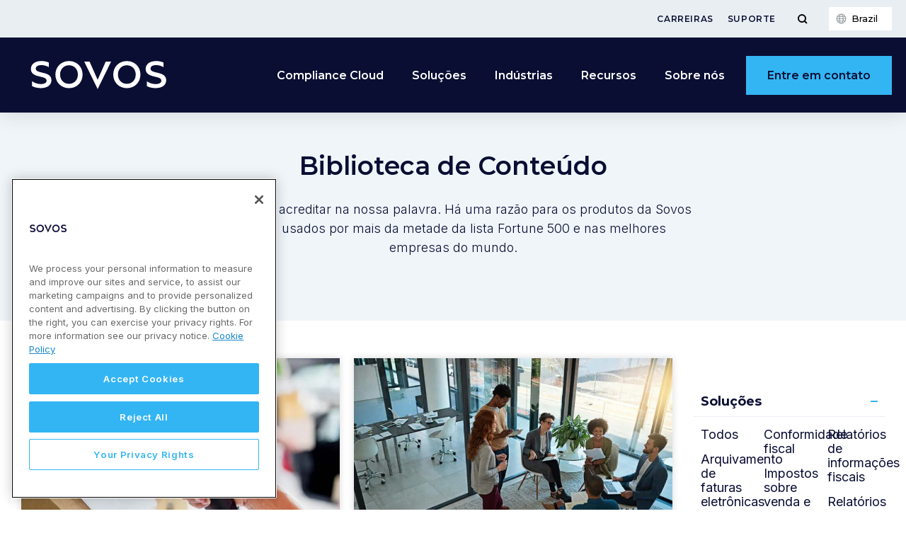

--- FILE ---
content_type: text/html; charset=UTF-8
request_url: https://sovos.com/pt-br/biblioteca-de-conteudo/?pg=2
body_size: 29654
content:
<!doctype html>
<html>
<head>
	<!-- OneTrust Cookies Consent Notice start for sovos.com -->
<script src="https://cdn.cookielaw.org/scripttemplates/otSDKStub.js"  type="text/javascript" charset="UTF-8" data-domain-script="57403a80-16c7-4b71-aa74-a91fe55fbfe7" ></script>
<script type="text/javascript">
function OptanonWrapper() { }
</script>
<!-- OneTrust Cookies Consent Notice end for sovos.com -->
<script type="text/javascript" src="//script.crazyegg.com/pages/scripts/0072/1403.js" async="async" ></script>
<!-- Google Tag Manager -->
<script>(function (w, d, s, l, i) { w[l] = w[l] || []; w[l].push({ 'gtm.start': new Date().getTime(), event: 'gtm.js' });
var f = d.getElementsByTagName(s)[0], j = d.createElement(s), dl = l != 'dataLayer' ? '&l=' + l : ''; j.setAttributeNode(d.createAttribute('data-ot-ignore'));
j.async = true;j.src = 'https://www.googletagmanager.com/gtm.js?id=' + i + dl;
f.parentNode.insertBefore(j, f); })(window, document, 'script', 'dataLayer', 'GTM-WN49LL4G');
</script>
<!-- End Google Tag Manager -->
<meta name="google-site-verification" content="oeZjnmAzpQG-RUMdzPC-AnPACZdqho8TXPK3VpIieBA" />
<meta name="msvalidate.01" content="0A2502FFFB5FE9C950E64538E43E31EF" />	
	<meta charset="utf-8">
	<meta name="viewport" content="width=device-width, initial-scale=1">
	<meta name="theme-color" content="#263441">
	<meta name='robots' content='index, follow, max-image-preview:large, max-snippet:-1, max-video-preview:-1' />
	<style>img:is([sizes="auto" i], [sizes^="auto," i]) { contain-intrinsic-size: 3000px 1500px }</style>
	
	<!-- This site is optimized with the Yoast SEO Premium plugin v23.9 (Yoast SEO v23.9) - https://yoast.com/wordpress/plugins/seo/ -->
	<title>Biblioteca de Conteúdo - Sovos Brazil</title>
	<link rel="canonical" href="https://sovos.com/pt-br/biblioteca-de-conteudo/" />
	<meta property="og:locale" content="pt_BR" />
	<meta property="og:type" content="article" />
	<meta property="og:title" content="Biblioteca de Conteúdo" />
	<meta property="og:description" content="Biblioteca de Conteúdo Não basta acreditar na nossa palavra. Há uma razão para os produtos da Sovos serem usados por mais da metade da lista Fortune 500 e nas melhores empresas do mundo. Soluções Todos Arquivamento de faturas eletrônicas Automação eletrônica Conformidade fiscal Impostos sobre venda e uso (EUA) Nota eletrônica Relatórios de informações fiscais [&hellip;]" />
	<meta property="og:url" content="https://sovos.com/pt-br/biblioteca-de-conteudo/" />
	<meta property="og:site_name" content="Sovos Brazil" />
	<meta property="article:modified_time" content="2023-09-01T19:18:35+00:00" />
	<meta name="twitter:card" content="summary_large_image" />
	<meta name="twitter:label1" content="Est. tempo de leitura" />
	<meta name="twitter:data1" content="6 minutos" />
	<script type="application/ld+json" class="yoast-schema-graph">{"@context":"https://schema.org","@graph":[{"@type":"WebPage","@id":"https://sovos.com/pt-br/biblioteca-de-conteudo/","url":"https://sovos.com/pt-br/biblioteca-de-conteudo/","name":"Biblioteca de Conteúdo - Sovos Brazil","isPartOf":{"@id":"https://sovos.com/pt-br/#website"},"datePublished":"2019-02-27T15:59:33+00:00","dateModified":"2023-09-01T19:18:35+00:00","breadcrumb":{"@id":"https://sovos.com/pt-br/biblioteca-de-conteudo/#breadcrumb"},"inLanguage":"pt-BR","potentialAction":[{"@type":"ReadAction","target":["https://sovos.com/pt-br/biblioteca-de-conteudo/"]}]},{"@type":"BreadcrumbList","@id":"https://sovos.com/pt-br/biblioteca-de-conteudo/#breadcrumb","itemListElement":[{"@type":"ListItem","position":1,"name":"Home","item":"https://sovos.com/pt-br/"},{"@type":"ListItem","position":2,"name":"Biblioteca de Conteúdo"}]},{"@type":"WebSite","@id":"https://sovos.com/pt-br/#website","url":"https://sovos.com/pt-br/","name":"Sovos Brazil","description":"","potentialAction":[{"@type":"SearchAction","target":{"@type":"EntryPoint","urlTemplate":"https://sovos.com/pt-br/?s={search_term_string}"},"query-input":{"@type":"PropertyValueSpecification","valueRequired":true,"valueName":"search_term_string"}}],"inLanguage":"pt-BR"}]}</script>
	<!-- / Yoast SEO Premium plugin. -->


<link rel='dns-prefetch' href='//go.sovos.com' />
<style id='safe-svg-svg-icon-style-inline-css' type='text/css'>
.safe-svg-cover{text-align:center}.safe-svg-cover .safe-svg-inside{display:inline-block;max-width:100%}.safe-svg-cover svg{height:100%;max-height:100%;max-width:100%;width:100%}

</style>
<style id='classic-theme-styles-inline-css' type='text/css'>
/*! This file is auto-generated */
.wp-block-button__link{color:#fff;background-color:#32373c;border-radius:9999px;box-shadow:none;text-decoration:none;padding:calc(.667em + 2px) calc(1.333em + 2px);font-size:1.125em}.wp-block-file__button{background:#32373c;color:#fff;text-decoration:none}
</style>
<style id='global-styles-inline-css' type='text/css'>
:root{--wp--preset--aspect-ratio--square: 1;--wp--preset--aspect-ratio--4-3: 4/3;--wp--preset--aspect-ratio--3-4: 3/4;--wp--preset--aspect-ratio--3-2: 3/2;--wp--preset--aspect-ratio--2-3: 2/3;--wp--preset--aspect-ratio--16-9: 16/9;--wp--preset--aspect-ratio--9-16: 9/16;--wp--preset--color--black: #000000;--wp--preset--color--cyan-bluish-gray: #abb8c3;--wp--preset--color--white: #ffffff;--wp--preset--color--pale-pink: #f78da7;--wp--preset--color--vivid-red: #cf2e2e;--wp--preset--color--luminous-vivid-orange: #ff6900;--wp--preset--color--luminous-vivid-amber: #fcb900;--wp--preset--color--light-green-cyan: #7bdcb5;--wp--preset--color--vivid-green-cyan: #00d084;--wp--preset--color--pale-cyan-blue: #8ed1fc;--wp--preset--color--vivid-cyan-blue: #0693e3;--wp--preset--color--vivid-purple: #9b51e0;--wp--preset--gradient--vivid-cyan-blue-to-vivid-purple: linear-gradient(135deg,rgba(6,147,227,1) 0%,rgb(155,81,224) 100%);--wp--preset--gradient--light-green-cyan-to-vivid-green-cyan: linear-gradient(135deg,rgb(122,220,180) 0%,rgb(0,208,130) 100%);--wp--preset--gradient--luminous-vivid-amber-to-luminous-vivid-orange: linear-gradient(135deg,rgba(252,185,0,1) 0%,rgba(255,105,0,1) 100%);--wp--preset--gradient--luminous-vivid-orange-to-vivid-red: linear-gradient(135deg,rgba(255,105,0,1) 0%,rgb(207,46,46) 100%);--wp--preset--gradient--very-light-gray-to-cyan-bluish-gray: linear-gradient(135deg,rgb(238,238,238) 0%,rgb(169,184,195) 100%);--wp--preset--gradient--cool-to-warm-spectrum: linear-gradient(135deg,rgb(74,234,220) 0%,rgb(151,120,209) 20%,rgb(207,42,186) 40%,rgb(238,44,130) 60%,rgb(251,105,98) 80%,rgb(254,248,76) 100%);--wp--preset--gradient--blush-light-purple: linear-gradient(135deg,rgb(255,206,236) 0%,rgb(152,150,240) 100%);--wp--preset--gradient--blush-bordeaux: linear-gradient(135deg,rgb(254,205,165) 0%,rgb(254,45,45) 50%,rgb(107,0,62) 100%);--wp--preset--gradient--luminous-dusk: linear-gradient(135deg,rgb(255,203,112) 0%,rgb(199,81,192) 50%,rgb(65,88,208) 100%);--wp--preset--gradient--pale-ocean: linear-gradient(135deg,rgb(255,245,203) 0%,rgb(182,227,212) 50%,rgb(51,167,181) 100%);--wp--preset--gradient--electric-grass: linear-gradient(135deg,rgb(202,248,128) 0%,rgb(113,206,126) 100%);--wp--preset--gradient--midnight: linear-gradient(135deg,rgb(2,3,129) 0%,rgb(40,116,252) 100%);--wp--preset--font-size--small: 13px;--wp--preset--font-size--medium: 20px;--wp--preset--font-size--large: 36px;--wp--preset--font-size--x-large: 42px;--wp--preset--spacing--20: 0.44rem;--wp--preset--spacing--30: 0.67rem;--wp--preset--spacing--40: 1rem;--wp--preset--spacing--50: 1.5rem;--wp--preset--spacing--60: 2.25rem;--wp--preset--spacing--70: 3.38rem;--wp--preset--spacing--80: 5.06rem;--wp--preset--shadow--natural: 6px 6px 9px rgba(0, 0, 0, 0.2);--wp--preset--shadow--deep: 12px 12px 50px rgba(0, 0, 0, 0.4);--wp--preset--shadow--sharp: 6px 6px 0px rgba(0, 0, 0, 0.2);--wp--preset--shadow--outlined: 6px 6px 0px -3px rgba(255, 255, 255, 1), 6px 6px rgba(0, 0, 0, 1);--wp--preset--shadow--crisp: 6px 6px 0px rgba(0, 0, 0, 1);}:where(.is-layout-flex){gap: 0.5em;}:where(.is-layout-grid){gap: 0.5em;}body .is-layout-flex{display: flex;}.is-layout-flex{flex-wrap: wrap;align-items: center;}.is-layout-flex > :is(*, div){margin: 0;}body .is-layout-grid{display: grid;}.is-layout-grid > :is(*, div){margin: 0;}:where(.wp-block-columns.is-layout-flex){gap: 2em;}:where(.wp-block-columns.is-layout-grid){gap: 2em;}:where(.wp-block-post-template.is-layout-flex){gap: 1.25em;}:where(.wp-block-post-template.is-layout-grid){gap: 1.25em;}.has-black-color{color: var(--wp--preset--color--black) !important;}.has-cyan-bluish-gray-color{color: var(--wp--preset--color--cyan-bluish-gray) !important;}.has-white-color{color: var(--wp--preset--color--white) !important;}.has-pale-pink-color{color: var(--wp--preset--color--pale-pink) !important;}.has-vivid-red-color{color: var(--wp--preset--color--vivid-red) !important;}.has-luminous-vivid-orange-color{color: var(--wp--preset--color--luminous-vivid-orange) !important;}.has-luminous-vivid-amber-color{color: var(--wp--preset--color--luminous-vivid-amber) !important;}.has-light-green-cyan-color{color: var(--wp--preset--color--light-green-cyan) !important;}.has-vivid-green-cyan-color{color: var(--wp--preset--color--vivid-green-cyan) !important;}.has-pale-cyan-blue-color{color: var(--wp--preset--color--pale-cyan-blue) !important;}.has-vivid-cyan-blue-color{color: var(--wp--preset--color--vivid-cyan-blue) !important;}.has-vivid-purple-color{color: var(--wp--preset--color--vivid-purple) !important;}.has-black-background-color{background-color: var(--wp--preset--color--black) !important;}.has-cyan-bluish-gray-background-color{background-color: var(--wp--preset--color--cyan-bluish-gray) !important;}.has-white-background-color{background-color: var(--wp--preset--color--white) !important;}.has-pale-pink-background-color{background-color: var(--wp--preset--color--pale-pink) !important;}.has-vivid-red-background-color{background-color: var(--wp--preset--color--vivid-red) !important;}.has-luminous-vivid-orange-background-color{background-color: var(--wp--preset--color--luminous-vivid-orange) !important;}.has-luminous-vivid-amber-background-color{background-color: var(--wp--preset--color--luminous-vivid-amber) !important;}.has-light-green-cyan-background-color{background-color: var(--wp--preset--color--light-green-cyan) !important;}.has-vivid-green-cyan-background-color{background-color: var(--wp--preset--color--vivid-green-cyan) !important;}.has-pale-cyan-blue-background-color{background-color: var(--wp--preset--color--pale-cyan-blue) !important;}.has-vivid-cyan-blue-background-color{background-color: var(--wp--preset--color--vivid-cyan-blue) !important;}.has-vivid-purple-background-color{background-color: var(--wp--preset--color--vivid-purple) !important;}.has-black-border-color{border-color: var(--wp--preset--color--black) !important;}.has-cyan-bluish-gray-border-color{border-color: var(--wp--preset--color--cyan-bluish-gray) !important;}.has-white-border-color{border-color: var(--wp--preset--color--white) !important;}.has-pale-pink-border-color{border-color: var(--wp--preset--color--pale-pink) !important;}.has-vivid-red-border-color{border-color: var(--wp--preset--color--vivid-red) !important;}.has-luminous-vivid-orange-border-color{border-color: var(--wp--preset--color--luminous-vivid-orange) !important;}.has-luminous-vivid-amber-border-color{border-color: var(--wp--preset--color--luminous-vivid-amber) !important;}.has-light-green-cyan-border-color{border-color: var(--wp--preset--color--light-green-cyan) !important;}.has-vivid-green-cyan-border-color{border-color: var(--wp--preset--color--vivid-green-cyan) !important;}.has-pale-cyan-blue-border-color{border-color: var(--wp--preset--color--pale-cyan-blue) !important;}.has-vivid-cyan-blue-border-color{border-color: var(--wp--preset--color--vivid-cyan-blue) !important;}.has-vivid-purple-border-color{border-color: var(--wp--preset--color--vivid-purple) !important;}.has-vivid-cyan-blue-to-vivid-purple-gradient-background{background: var(--wp--preset--gradient--vivid-cyan-blue-to-vivid-purple) !important;}.has-light-green-cyan-to-vivid-green-cyan-gradient-background{background: var(--wp--preset--gradient--light-green-cyan-to-vivid-green-cyan) !important;}.has-luminous-vivid-amber-to-luminous-vivid-orange-gradient-background{background: var(--wp--preset--gradient--luminous-vivid-amber-to-luminous-vivid-orange) !important;}.has-luminous-vivid-orange-to-vivid-red-gradient-background{background: var(--wp--preset--gradient--luminous-vivid-orange-to-vivid-red) !important;}.has-very-light-gray-to-cyan-bluish-gray-gradient-background{background: var(--wp--preset--gradient--very-light-gray-to-cyan-bluish-gray) !important;}.has-cool-to-warm-spectrum-gradient-background{background: var(--wp--preset--gradient--cool-to-warm-spectrum) !important;}.has-blush-light-purple-gradient-background{background: var(--wp--preset--gradient--blush-light-purple) !important;}.has-blush-bordeaux-gradient-background{background: var(--wp--preset--gradient--blush-bordeaux) !important;}.has-luminous-dusk-gradient-background{background: var(--wp--preset--gradient--luminous-dusk) !important;}.has-pale-ocean-gradient-background{background: var(--wp--preset--gradient--pale-ocean) !important;}.has-electric-grass-gradient-background{background: var(--wp--preset--gradient--electric-grass) !important;}.has-midnight-gradient-background{background: var(--wp--preset--gradient--midnight) !important;}.has-small-font-size{font-size: var(--wp--preset--font-size--small) !important;}.has-medium-font-size{font-size: var(--wp--preset--font-size--medium) !important;}.has-large-font-size{font-size: var(--wp--preset--font-size--large) !important;}.has-x-large-font-size{font-size: var(--wp--preset--font-size--x-large) !important;}
:where(.wp-block-post-template.is-layout-flex){gap: 1.25em;}:where(.wp-block-post-template.is-layout-grid){gap: 1.25em;}
:where(.wp-block-columns.is-layout-flex){gap: 2em;}:where(.wp-block-columns.is-layout-grid){gap: 2em;}
:root :where(.wp-block-pullquote){font-size: 1.5em;line-height: 1.6;}
</style>
<link rel='stylesheet' id='ppress-frontend-css' href='https://sovos.com/pt-br/wp-content/plugins/wp-user-avatar/assets/css/frontend.min.css?ver=4.15.19' type='text/css' media='all' />
<link rel='stylesheet' id='ppress-flatpickr-css' href='https://sovos.com/pt-br/wp-content/plugins/wp-user-avatar/assets/flatpickr/flatpickr.min.css?ver=4.15.19' type='text/css' media='all' />
<link rel='stylesheet' id='ppress-select2-css' href='https://sovos.com/pt-br/wp-content/plugins/wp-user-avatar/assets/select2/select2.min.css?ver=6.7.4' type='text/css' media='all' />
<link rel='stylesheet' id='Sovos-style-css' href='https://sovos.com/pt-br/wp-content/themes/kps3-sovos/style.css?ver=1722883473' type='text/css' media='all' />
<link rel='stylesheet' id='Sovos-screen-css' href='https://sovos.com/pt-br/wp-content/themes/kps3-sovos/assets/styles/main.css?ver=1754492783' type='text/css' media='all' />
<link rel='stylesheet' id='elementor-icons-css' href='https://sovos.com/pt-br/wp-content/plugins/elementor/assets/lib/eicons/css/elementor-icons.min.css?ver=5.44.0' type='text/css' media='all' />
<link rel='stylesheet' id='elementor-frontend-css' href='https://sovos.com/pt-br/wp-content/plugins/elementor/assets/css/frontend.min.css?ver=3.33.1' type='text/css' media='all' />
<link rel='stylesheet' id='elementor-post-2425-css' href='https://sovos.com/pt-br/wp-content/uploads/sites/4/elementor/css/post-2425.css?ver=1768588417' type='text/css' media='all' />
<link rel='stylesheet' id='e-popup-style-css' href='https://sovos.com/pt-br/wp-content/plugins/elementor-pro/assets/css/conditionals/popup.min.css?ver=3.25.4' type='text/css' media='all' />
<link rel='stylesheet' id='widget-heading-css' href='https://sovos.com/pt-br/wp-content/plugins/elementor/assets/css/widget-heading.min.css?ver=3.33.1' type='text/css' media='all' />
<link rel='stylesheet' id='widget-spacer-css' href='https://sovos.com/pt-br/wp-content/plugins/elementor/assets/css/widget-spacer.min.css?ver=3.33.1' type='text/css' media='all' />
<link rel='stylesheet' id='elementor-post-1805-css' href='https://sovos.com/pt-br/wp-content/uploads/sites/4/elementor/css/post-1805.css?ver=1768588820' type='text/css' media='all' />
<link rel='stylesheet' id='elementor-gf-montserrat-css' href='https://fonts.googleapis.com/css?family=Montserrat:100,100italic,200,200italic,300,300italic,400,400italic,500,500italic,600,600italic,700,700italic,800,800italic,900,900italic&#038;display=auto' type='text/css' media='all' />
<link rel='stylesheet' id='elementor-gf-inter-css' href='https://fonts.googleapis.com/css?family=Inter:100,100italic,200,200italic,300,300italic,400,400italic,500,500italic,600,600italic,700,700italic,800,800italic,900,900italic&#038;display=auto' type='text/css' media='all' />
<script type="text/javascript" src="https://sovos.com/pt-br/wp-includes/js/jquery/jquery.min.js?ver=3.7.1" id="jquery-core-js"></script>
<script type="text/javascript" src="https://sovos.com/pt-br/wp-includes/js/jquery/jquery-migrate.min.js?ver=3.4.1" id="jquery-migrate-js"></script>
<script type="text/javascript" src="https://sovos.com/pt-br/wp-content/plugins/wp-user-avatar/assets/flatpickr/flatpickr.min.js?ver=4.15.19" id="ppress-flatpickr-js"></script>
<script type="text/javascript" src="https://sovos.com/pt-br/wp-content/plugins/wp-user-avatar/assets/select2/select2.min.js?ver=4.15.19" id="ppress-select2-js"></script>
<link rel="alternate" hreflang="en-US" href="https://sovos.com/content-library/"><link rel="alternate" hreflang="it-IT" href="https://sovos.com/it/libreria-dei-contenuti/"><link rel="alternate" hreflang="en-GB" href="https://sovos.com/en-gb/content-library/"><link rel="alternate" hreflang="de-DE" href="https://sovos.com/de/inhaltsbibliothek/"><link rel="alternate" hreflang="fr-FR" href="https://sovos.com/fr/bibliotheque-de-contenu/"><link rel="alternate" hreflang="es-ES" href="https://sovos.com/es-es/biblioteca-de-contenidos/"><link rel="alternate" hreflang="tr-TR" href="https://sovos.com/tr/e-donusum-icerik-kitapligi/"><link rel="alternate" hreflang="pt-PT" href="https://sovos.com/pt/biblioteca-de-conteudo/"><link rel="alternate" hreflang="pt-BR" href="https://sovos.com/pt-br/biblioteca-de-conteudo/"><style>
	.elementor-section[data-show-hide-datetime],
	.elementor-column[data-show-hide-datetime] {
		display: none;
	}
	</style><meta name="generator" content="Elementor 3.33.1; features: additional_custom_breakpoints; settings: css_print_method-external, google_font-enabled, font_display-auto">
			<style>
				.e-con.e-parent:nth-of-type(n+4):not(.e-lazyloaded):not(.e-no-lazyload),
				.e-con.e-parent:nth-of-type(n+4):not(.e-lazyloaded):not(.e-no-lazyload) * {
					background-image: none !important;
				}
				@media screen and (max-height: 1024px) {
					.e-con.e-parent:nth-of-type(n+3):not(.e-lazyloaded):not(.e-no-lazyload),
					.e-con.e-parent:nth-of-type(n+3):not(.e-lazyloaded):not(.e-no-lazyload) * {
						background-image: none !important;
					}
				}
				@media screen and (max-height: 640px) {
					.e-con.e-parent:nth-of-type(n+2):not(.e-lazyloaded):not(.e-no-lazyload),
					.e-con.e-parent:nth-of-type(n+2):not(.e-lazyloaded):not(.e-no-lazyload) * {
						background-image: none !important;
					}
				}
			</style>
			<link rel="icon" href="https://sovos.com/pt-br/wp-content/uploads/sites/4/2023/07/FY24-Sovos_Favicon_FY24-Sovos-Favicon-Dark-Blue_32x32.svg" sizes="32x32" />
<link rel="icon" href="https://sovos.com/pt-br/wp-content/uploads/sites/4/2023/07/FY24-Sovos_Favicon_FY24-Sovos-Favicon-Dark-Blue_32x32.svg" sizes="192x192" />
<link rel="apple-touch-icon" href="https://sovos.com/pt-br/wp-content/uploads/sites/4/2023/07/FY24-Sovos_Favicon_FY24-Sovos-Favicon-Dark-Blue_32x32.svg" />
<meta name="msapplication-TileImage" content="https://sovos.com/pt-br/wp-content/uploads/sites/4/2023/07/FY24-Sovos_Favicon_FY24-Sovos-Favicon-Dark-Blue_32x32.svg" />
	<script>window.formLanguage="pt"</script>
</head>
<body class="page-template-default page page-id-1805 elementor-default elementor-kit-2425 elementor-page elementor-page-1805">
<!-- Google Tag Manager (noscript) -->
<noscript><iframe src="https://www.googletagmanager.com/ns.html?id=GTM-WN49LL4G"
height="0" width="0" style="display:none;visibility:hidden"></iframe></noscript>
<!-- End Google Tag Manager (noscript) -->

<div class="nav-spacer"></div>
<nav class="nav">
	<div class="subnav">
	<div class="subnav__content">
		<ul id="menu-clients-search" class="subnav__links js-subnav-nav"><li id="menu-item-1443" class="menu-item menu-item-type-post_type menu-item-object-page menu-item-1443"><a href="https://sovos.com/pt-br/carreiras/">Carreiras</a></li>
<li id="menu-item-1600" class="menu-item menu-item-type-post_type menu-item-object-page menu-item-1600"><a href="https://sovos.com/pt-br/suporte/">Suporte</a></li>
</ul>		<button type="button" class="subnav__search-toggle js-subnav-search-toggle" aria-label="Toggle Menu">
		<svg class="subnav__search-icon" xmlns="http://www.w3.org/2000/svg" viewBox="0 0 15 15">
			<g class="icon--search">
			<circle cx="7" cy="7" r="5"/>
			<line x1="10.586" y1="10.586" x2="14" y2="14"/>
			</g>
			<g class="icon--close">
			<line x1="2" y1="2" x2="13" y2="13"/>
			<line x1="2" y1="13" x2="13" y2="2"/>
			</g>
		</svg>
		</button>
			
	<div class="language-switcher js-language-switcher">
	<button class="language-switcher__button js-language-button" type="button">
		<span class="language-switcher__current-language">
		Brazil		</span>
	</button>
	</div>
	<div class="language-modal js-language-modal">
		<div class="language-modal__container">
			<div class="language-modal__content">
				<div class="language-modal-map">
					<svg class="language-modal-map__map" xmlns="http://www.w3.org/2000/svg" height="328" width="560" viewBox="0 0 560 328">
					<path class="language-modal-map__region js-language-modal-map__region" id="americas" d="m165.3 25.1-3 .7.8 1.4 3.4 1.4 3.8.4 2.7 1.9 2.7-1.5-1.9-1.9h2.5l1.5-1.7 3.7-.5v-.8l-2-1.4.3-1.5 5.7 1 8.4-3.3-3.1-1 .8-1.1h6.5l1.1-1.1-13.2-4.7-3.1-1.1-3.4 2.5-3.8-3.2-2-.1-.4 2.6-2.6-2.3-3 1 .5 1.5 4.5 1-.3 2.2 2.5 1.5 6-1.5.1 2.1-4.9 2.3-3-2.3-2.7.3 2.7 3.9-1.4.7-2-1.8-1.5 1 1.4 2.6h2.3l-.5 2.5-1.9-.3-2.5-2.6-1.6.3v.9zm-6.9-9.9h3.7l1 .8-.1 1-3.3.4 2.3 3.2 3.1.5 4.4-1.9-6.3-9.5-1.9 1.2.1 1.6-2.2-.8-1 1.3zm-22.1-3.5 1.9-.7 2.3.4.1 1-4.2.3zm-15 2.1-1.1 1.9 5.3 1.9 1.9-2.9.8 1.9h1.3l2.6-2.9-3.1-.8-1.2-1-1.6 1.7zm-6.4 7.3.1 2.5-4.9 5.1 1.2 4.1 3.6-1 2-3 5.2-1.9 4.2-.3-3.3-3.6-1.7 1.2-1.2-.4-.7-1.5-1.5-1.5zm-26.7 9.7-1.2-1.9-16.9 28.6 3.1 4 3.4.1 2.4 13.4-4 2.8.3 2.5 1.5 1.5.3 1.5-.6 2.8v3.1l4 3.7.7 2.9 43.5 7.1 6 4.2 3.3.3 3.1 2.4 1.5 2.9 2.4 2.3-4.3 6.3.9 1.2 8.4-2.8 6.3-4.3h7.4l.3-2.6 3.2-1.4 1.1.6.2 5.2 3.7-1.2-3.1 3.1.6 1.9h2.1l1.7-2.5 3.8-.2 2-3.7h-1.2l-.9 1.4-1.8.5-1.8-1.2-.1-3.1 1.1-3.4-.8-.9-4 .8-3.2.8 5.4-4.2 3.1.2 6.1 1.4 2.9-3.1 6.1-1.5-.2-3.4-5.5-6.6-1.7-11-6 4-2.5-1.4 1.4-4.5-3.2-4.5-6.1-2.1-4.9 9.6-.3 5.4-1.8 3.6-3.8.1-.3 6.2-2.5 3.2-1.8-1.2.1-2 1.5-7.1-7-3.1-4.4-4.5-1.2-3.1-3.2-1.2.6-2 4.7-6.3 5.4-4.2 4.7-1.1 1.5-2.5-.6-2 5.8-1.2 3.2 1.5 3.4-1.9 1.4-6.3-3.4-3.6-4 6.2-2.8-.6 2.1-3.7-1.5-.9-2.6 2.3-.3-10.8-1.7-1.2-3.7 1.9-.5 2 1.5 2.5-.1 3.2-2.8 2.5-1.4 2.1-.3-2.1 2.5-4.3-.9-2.5-2.7 1.7-.1 2.9-1.5 1.9-2.3-.5-4.6-2.1-2.1-3.2-2.9.8-.4 4.6-1.8-.3-.2-3.1-6.9-1.4-.8-.8 1.8-2.9-3.5-2.3-5.4-6.3-2.1-.2v2.1h-2.1l-.6-5.1-3.7 1.5-5.2-.5-1.9-.8-2.2 2.3-3.1-.8zm50.5 125.6 1 .2.6-1.5-.9-.5-1.2-.4-.6.7 1 .4zm2.7 4-1.9-.8-.4-1.9.7-.3.7 1.4.7.5zm-5.2-2.2.8.2.8 1.3-.7 1-1-1zm46.6 110.8 3.8-7.4.1-6.2 7.2-4.6h4l3.2-5.3.6-10.3-1.3-2.7 7.6-6.9.3-7.7-10.3-5.1-12.5-3.9-5.9-.6 1.6-3.3-.4-5.1-1.3-.4-1.9 3.8-1 1.2-2.6-1.1-8.6 3-2.8-3.6.5-3.8-2.7 2.8-3-1.6-.3.4v1.3l2.6 1.4-3.9 4.1h-2.4l-2.5-2.5-2.8.1-.3 3 1.6 1.9-1.9 6.1-2.2.2-3.6 2.2-.9 4.4 3.1 3.3.6-.6 2.1-.6 1.8 3.1 5.2-2.3 2 .1 1.4 5 7.5 2.4 1.3 4 3.2.4 1.5 3.8-1 3.4 1.3 1.8-.2 2.6 3.6-.3 3.3 4.2-.3 2.9 1.9 1.7-4.7 7.1zm-34.1-40.7 5.1-2.2 1.7.2 1.1 4.7 7.7 2.6 1.3 3.9 3.2.4 1.4 3.4-1 3-5.2.4-1.9 4.9-4.1-.1-1.3-.2-2.3 2.3-1.2-.1-4-9.3 1.1-1.6.4-6.5-1-3.9zm28.8 27.9 1.2 1.1-4.5 6.7-1.6 1.8.6 7.7 3.5 4.3-2.9 5.1-2.2 1h-2.5l.7 4-4 1.4 1 3.4-2.4 7.6 2.9 2.4-1.6 3.9-2.7 4.3 1.4 3-3.5.6-2.8-3.5-.5-11-4.5-18.7 1.4-6.5-2.8-8.3 1.9-10.8 1.8-2.1-.4-1.6 2.2-2.1 5 .3 2.8 3 3.2.1 3.3 2-1 2.3.2 2.3 4.7-.2zm-10.2 62 .2 3.5 2.7-.2 2.3-1.5-3.9-.8zm-28.8-157.5-1.1.6 1 1.4.5-.7zm3.5 1.1-1.1-.1.1.7.8 1.2.7-.8zm-26.6 10.9v2.2h.5l1.8-3.3h-1.2zm-43.5-94.7-1 2 .4 1.4.7.4-.2.6-.7.2.2 2.1.8.8.6-.7-.8-2 .5-1.6 1.2-1.5-.8-1.4zm2.5 12.4.9-.4 2.6 2.8 1.8 1.1v2.4l-1.5.3-1.7-1.8-.4-2.4zm95.3-51-1.1 1.1 1 1.5 4.5.5-2.8-3zm-43.3-20 4.2-1.8 3.1 2.4.4 2.5 1.6.1 1.1-.8-.4-1.9.7-.5 1.5-1h.9l-.9 1.7.3 2.7 1.9-.7.5 2.2-2.3 2.3-1.4-2.2h-2.8l-3.4 1.5-.8-1.8 1.2-1.4-5.5-2.1v-1.2zm9.8-6-.4 1.4 2.6 1.2 1.9-1.1-.1-.8zm11.2 0-.3 1-.7 1v1.4l2.6-.4 2.7 2.3h1v-2.3l-2.7-3zm8 4-1.1-1.2 2-.3 1.8 2.1v1.2l-3 1.7-.7-1.8zm-34.1 12.5 5.2-1.4 5.7 5 2-2.7 1.9 1.5-.1 8.7 2.2 1.3-.3 2.7-1.8-1.2-.4 2.8-2.5.8-3.6-4-.8 1.5-4.8.3-4-1.1.1-2.8-2.6-1.8 1.1-2.1 3.9 2.5 1.2-2.7-5.4-1.7-.3-2.8zm21.8 4.6-1.8-.8-1 1.2 1.9 3 .1 2.9 4.1-2.5v-3.6l1.5-1.5-1.5-1.1h-2.4zm5.9 1.1 2.8-2.3 6.1 2.1-3.3 2.7-1.2.1-1.2-1.2-.8 1.4h-1.8zm2.6-6.8 3.1 1.2-.8 1.2-3-1.1zm-4.8-4.9 3-.4 1.6 1.9-2.3 3.7-1 .1-.7-1.1.9-2.5-3.3-.1zm8.2-1.3-1.6.5.3 2.2 2.7 1.8.1 1.4-.8.8.4 2.7 10.5 3.5 2.8 1 2.8-2.5-3.4-2.8-3.1.8-4.4-.4-1.6-1.6-.4-4.5-2.7-1.4zm5.6 14 3 .3-3.3 4.8-.3 3.2h2.3l.4-3.6 4.2-2.9 1.4 6.5 5.2-.7 2.4 5.3 2.6-1.8 4.6 5-2.3 3.8 2.5 6.7 3.6-1.1 1 2.1-5.2 4.5-2.8-4.8-2 2.3 3.6 5.8-4.2 5.4-6.1-4-2.5-6.3-2.8 1.4-2.3-.1-.7-2.2 1.6-2.2 1.1 1 2.2.4 3-1.4 2.7-4.5.8-4.3-3 .1-4-4.5-5.6-2.8-5.9-.3-.5-7.1 1.7-2.6zm-10 28.3 2.6-3.3 6 5.9-1.8 1.5-1.9-1.8h-2.8l-2.3 1.3zm34.3 39.3-6.5 6.2.7 1.5 8 2.9 1.1-2-.6-3.3-2.6.3-1.5-1.6 2.4-2.5zm-22.6 216.8 2.6-5.8 2 2.4-.1 3.8zm1.7-6.6-2 2.2-.2 2.6-3.8-2.2-4.1-5.9-1.2-2.1 1.7-2.1-.2-2.7-1.9-.9-1.5-1.1.3-1.5 2-.6.4-8.8-3.1-1.8-2-45.9.5-.9 4 9.1h1.3l.4 1.5-1.7 2-2 11 2.8 8.5-1.3 6.4 4.5 18.8.5 11 3.2 3.7zm-13.9-21.9.8-1.2.8.7-.4 2.6-.8-.1zm-4.5-109.1-1.3-.1-8.4 6.9-.9 2.4-1.1.1.5 5.4-2.9 7.2 3.2 2.7 4.1.3 2.8 4.1 4.1.1-.1 3.1h1.5l1.7-5.6-1.5-1.9.4-3.6 3.2-.3-.4-8.3-7.1-2.3-1.7-4.5zm-21.4 4.9-.9-1.7-4.1-.3v1.8l2.9 2.7 1.8 1.3 1-2.8zm1.2-25.1v.8l3.3.1 1.5-.9.2.7 3.2.8 2.8 2.6-.7.9.1 1 2.4.6 2.4-1.1 1.1-1.1-1.6-.8-8-4.7-2.8-.3zm35.3 12.2.5-1.2.9 1.3-.8.7zm-9.3-3.9-3.3-2.1-2-.7-.4 3.9h.4l.5 1 .7-.8 2.1-.5 1.8.4zm-23.1 35.9 2.9-1.8 3.4 2.9 2.4.1v2.1l-5 5.9-3.3-.8-.2-2.2.8-.9-1.8-1.8.6-.9zm-18.8-.4.9.7.4 1.1-.6 1-1.2.5-.5-.9.7-.7zm67.9 104.4 1.6.2-2.1 2.2-1.2-1.3zm3.2-.6-.5 1.7-1.5 1.4.1.4 2.6-1 1.1-1.4zm-1.6-111.6-3.6-2.2-.9 1.7-.1 4 2 1.1.7-.9zm-15.9-21.8-.7.6.5 1 .9-.3zm-3.4-4.1-.9.4.3.8 1.1-.7-.2-.2zm-50.2 5 3.6 2.7 3.7-4.6-.6-.9-1.3-.1v-2.7l-.9-.6-2.8.8 1.1 2.5zm59.8 18-4.4-4-2.1 3.4 1 2.9-.5 3.9 2.4 3.3 4-1.5.1-2.3-2.3-2.4.1-1.2zm-52-19.7 5.7-.2 1.7 2-1.1-.2-2 .1-2.6 2.5-1.1 2.5-.7-.4v-2.8l-1.6-1.1zm26.6-8.2 2.1.2-.2 2.6-.2 1.4-2.5-.1-.4.7-.8-.1-.3-1.4 2.6-.2-.2-1.5-1.2-.5zm-7.3 2.6-2.1.5v.6l1.2.7h1.3l.8-1zm26 9.8.4-.9 1.2 1.2-.9.5zm-88.4-43.1 3 9.3-1.4.8.2 1.9 2.6 2v3.7l3.2 3.1-1.4-9.1-1.8-6.1.5-4.2 1.5.1.6 1.4-.6 3.6 8 15.7v5.6l6.5 7.6 7.1 3.3 2.9-1.7 4.1 3.4 2.5-2.5-1.1-2.8 3.6-1.1 1.1.6 1.1-1.1h1.7l3.1-5.4-1.5-1.4-6 1.4-1.4 4-3.6.6-4.1-1.7-1.8-5.9 1.4-7.4-2.8-1.8-1.4-7.1-1.1-.5-2.1 2.1-2.4-1.3-.9-4.8-9.4-1-4.9-3.7zm50.7 41.2-1.3-.3-1.7.1-2.4 2.2-1.3 2.6.9 2.1 4.2.4 1.6-4.5zm.4 10.6-.9 2.8 3 .8 1.8.4.3-2.2 2-1 1.8.9.7 1.1.8-.1.7-2-2.2-.9-1.7-.9-1.7 1.1-2 1-2-.8zm1.5 25.7 1.2-1.2.2 2.3 4 1 5.3-6.3-.1-2.1 1.2.4 2.1 3.6 4.1.2.3 2.5-4.1 2.6-.9 4.7 3.5 4 .8-.9 1.7-.6 2.9 5 .9 3.8-.4 6.2-1.7 2.8-10.8-7-10.4-19zm29.5-43.3-1.6-.5-1.3.8.6.8 2.2.3zm14.1 74.3-1.4-1.5-4.7.4-1.7 5 2.4 2.6h3.2l3.8 2.4-1.1 2.6.2 1.6 3.9-.2 1.9-2.9.2-3.4-2.9-3.8-3.9.2zm-.5-49.6 1.3 1.2 1.9-1.2h1.8l-.2.7-.7 1.6-.1 3.9-3.6 1.4.2-2.5-2.3-2.1.1-1.1zm-53.4-13.9-2.9-1.4 1.4-1.8 1.5.9zm46.7 3.8.7.1.1.8-.3 1-.5.9-1.3-1.2v-.9l.7-.1zm-82.7-87.6.6-2.4 43.4 7.1 6.1 4.2 3.2.3 3 2.4 1.4 2.7 2.1 2-4.3 6.5 1.5 1.8 9.4-3.1 6-4 7.6-.1.3-3 2.2-.8.6.3v4.9l-6.4 3.7 1.1 3.7-6.6 1.1-6.6 7.1.6 4.5-4.7 1.4-6.3 5.4-1.4 4.2.9 3.7.9 1.7-2.3 3.6h-2.3l-1.1-3.7.9-2.1-.3-3.9-1.5-1.7-7.7-.2-.2 2.3-3.7-.3-4.3-2-6.6 4.8-2.1 4-2.6-1.7-1.5-7.1-1.7-.8-2.1 2.1-1.5-1.1-1.1-4.9-9.6-.9-4.9-3.7h-5.1l-.5-4-2.5-1.2-2-14.7 7.5-16.9.6-2.6h1.1zm-48.3-67.1 2.1 4 1.4-.3v-1.4zm-12.1 36.9.1-1.9 1.2.7v.8zm-1.9-1-2.7 1.3.4 1.4 1-.8 2-.9zm-12.9 1.3 1.8.4-1.9 2-.2-1.6zm-2.1.3-1.7-.7-.6 1.1 1.1 1.1zm38.5-41.5 5.2-1.2 5.5 4.4 1.5-4-4.1-2.5.8-5.8 19-3.7 17 13.3-17.2 29.2 3.5 4.4h3.1l2.1 12.5-3 2.6-.3-12h-1.2l-.1 4.9h-1.1l-.8-2.9.6-.8-.2-3-4.3-4.2-4.1-.9-1.1-4.3-5.9 2.6-3.5-.4 3.2-5.3-6.2 4.1-5.6 6.9-6.1 1.7-14.7 4.3.2-2.3 6.4-1.5 10-4.6 2.6-3.1-.6-1.2-2.1 2-2.7-1.8-1.7-8.3 4.7-7.8 8.4-2.6-.3-1.2-5.6-1.5zm132.6 236.9-1.3 1.3.5 7.3 4 1.1 5-5.1zm-12-81.9.8-.5.8 1.1-1 .5zm-.2 1.6.7.4-.3.7h-.9l-.3-.4zm-18.2 4.4-.3-1.6h-.1l-1.3 2 1.3 3.9 7.2 2.5.4 8.8 2.1 2.3 2.1.2 1.6-1.7 1.6-1.7-2.1-1v-2.1l.7-.7 3 1.5 1.5-1.1 1.3-1.6-.8-2.7 2.3-3.5-2.1-1.3-2.8-3.5-4.1.9-4.9-1.3-2.1-2.5-2.1 2.2-.5 2.9z" />
					<path class="language-modal-map__region js-language-modal-map__region" id="europe" d="m504 1.3-1.8-.6-2.1.8-1 1.5 1.3 1.7 3.4-1.5.7-.8zm-55.1 3.9.8-.2 3.2-.7 1.1-.9 1.2.5.3 1.3-1.2 1.5-4.3.6zm-2.8 3.1-1.6-1.4-1.7.4 1.1 1.1.6 1.2-3 .8.3 2.5-1.2.9-4.8-3.6v-2.8l4.1-.1v-1.7l3.9-.3 1.6-1 2.4 1.7-.3 1.9zm46.4 35.6 1.1 3.7 2.2.6 2.1-3.4-1.2-2.3.5-2h3.2l-.8 1.6.3 5.6-4.6 11.5.5 2.5-.2 4.2 8.6 12.6 1.7.5.1-10.3 1.7-1.6-1.9-4 1.5-1.7-3.4-4.5-1.8.2-.6-7.5 4.8-1.2.3-2.2 2.5-.6 1.4 1.3 1.7-6.9 2.9-5 2.3-1.3 2 .2v-2.4l-3.2-.6-4.5-3.7 2.2-2.5-1.9-4.2 1.5-1.6 1.9 2.5 4.6 1.7 5.1.5.6-2.2-2.6-2.6 2.9-4-6.6-2.3-1.7 3.5-2.1-2.8-12.2-4.2-11.6 2-1.7.9v.9l2.5 1.3-.3 3-4.5-1.9-9.9 3.9-1.7-3.6h-6.8l-3.1 3.3-11-2.5-10 2-1.2 3.1 1.5.5-.2 2.3-9.7 1.1.6 3.1-9-1.6 2.2-4-9.1-.5.8 4.2-2.9 1.4-2.5-2.3-10 1.7-3.8 3.6-.2 2.1-2.5.2-.3-2.5 7.9-6.9v-4.6l-5.1-1.4-6.6 2.2-2.8-2.8h-1.2l-1.5 3.1 1.2 1.4-8.8 4.8-7.6 5.8-4.6 6.4v2.6l5 2-2.5 1.9-5.3-1.9-2.1 1.7-3.2-3.7-.6 1.4 3.6 11.2.9.3 2.5-1.2 1.2.9v2l-2.3-.9-1.4 1.1.9 2-.8 5.3-4.8.5-.3-1.7 2.8-1.7.6-4.7-3.2-4.1-1.1-7-4.9-.8-.5 2.5.9 1.3-2 1.7.8 4.7 2.9 1.2.6 3.4-2.9-1.9-7.6-1.4-.9 2.5-6 2.2-.9-1.6-7.9 4.4-.2 3-3.1.5.9-2.2v-2.2l-3.1-1.1-2 .8 1.7 3.3 1.2 2.2v1.7l-2.3-.5-.5-.5-2.3 2.5 1.2 2.2-5.3-.1 1.7 2.1-.5.9h-2.8l-2-1.4-.5-3.9-3.2-1.3v-1.5l6.8 1.4 3.7.3 1.5-2.3-1.4-2.5-9.9-3.9-3.4.8-1.2 1 .4 2.3 1.4.2-.3 3.6 4.5 10.5-3.2 5.1-.2 1.2 1.6 1.2-1.5 1h-1l.2 4.5 1.4 1.9v1.9l1.7.2 2.7 1 2.8 3.9v1l-.9 1.6 2.1-.1 2 .6 2.8 3.9 6.8.6-.3 4.7-2.3 2 .5.8-2.3 2.5-.6 2.3 1.4 2 4.5 1.6 1.9-1.1 11.9 4.5.5-1.2-2.5-2.3v-2.9l-1.5-.5.3-2.5 2.5-3-4.4-3.3.3-4.6 4.7-3.1 5.6.3.9 1.7 5.7.3 4.2-2.3-2.1-2.3.5-4.4 10.8-5.3 8.3 3.8 2.8-2.5 8.2 7.8 6.2-.6 2.2 2.2 5.9.6 3.9-5.3 5 2.2 2.6.5 2.6-2.3-2.4-1.5 2-3.1 5.7 1.9 1.2 2.5 2.5.2 1.5-1.1 4.2-.2.5 1.1 4.8.3 3.2-3.4 6.6.8 2-.8.6-3.7-2-4.5 2-1.7h6.3l6 7.2 7.7 4.4h2.3l.3-1.9 2.8-1.7.3 10.1-2.5.2v2.5l1.4 1.7-.3 2.2 1 .4.6-1.6.9.3.6.6 2.8-.6 2.8-8.1.3-10.1-3.6-8.1-4.5-5.5-2.2.3v1.3l-5.2-2 2-4.4 1.7-11.5 7.1-2.2 3.4-2.2h3.7l-.9 1.3.9 1.6 3.2-3.4 1.9.2-.3-2-2.9-.6 2-7.3zm-306.3-12.8.8-1.3 2.8 1.4 3.2-1.5-.3-1.3-4.2.5-2-2.2 1.3-2.1 2 1.3 4.3-.8v-1.2l-.2-2.3 2.3-1 3.8.5.2-2 3-1.5 5.5.8 1.3 2.8h3.5l.5-2.7 3.5 1 2.5 2.8 3.5-2.5-3.3-1.2.7-1.7 3.2-.7-.2 1.5 4.6 1.5-.2-2.2 4.3-.7 10.7 2 2.5 3.3-9.9.3-1.6 2.7 6-.7 2.2 1.8 1.5-2.7 2.7.7-2.3 5.2 4-4 7.7-.7 2 2.2-6.9 6-3.3 1.5-1 3 2.7.2 1 3.3-5.7 7.7 2.7 1.5-1.7 1.9-5-2.7-3.2 1.8 1.3 3.5 2.5.8 2.8 2.5-.5 2.8-4.5 1.8-3.7 3.7h-4.5l-2.2-1-4.7 5.9-7.5 3-5 6.2-1.7 6.2-2.2.2-1.2-1.7-.2-2.7-1.8.5-.8.2-2.8-3.2-1.5-4.7.8-2.2-1.2-3.7.7-4.5 5.5-7.4-2.5-.5-2-2 3.7-.2-.2-2.2-1.7-1-3 .5 2.2-4.5-2.7-7.2-4-4.3-3.5.3-2.7.8-2.2-2.8.7-1.5zm115 39.8 1.3.6.8 1.5-.8 1-3.9 4.3-.7 2.3.9 3.3 3 2.3 4.1-1.9 3.3-.5 3-4.9-2.3-5.3-2.1-5.1.3-3.3-1.4-.2-.3-2.4-1.8-3-2 1.4-.8 3.2-2.1-1.3-3-.7-.6.7 1.1 1h2.1l1.7 2.7zm6.8 16.5-3.4-.1-2.2 1.3v1l1.4 1.3 4.4.7zm-27.8 7.6 2.6-2.8.5.1.9 2.3v1.1l-1.3 1.4.2 2.5-1.8.3-1.2-3zm24.3 7.8-.9-1.5h2.3l2.3-2.9-.1-1.7 1.7-.5 1.9.2 2.3 1 2.6 3.7v.7l-.7 1.1-1.2 2.9h-4.2l-1.7-.7-2.4-.1-1.9 1.1-.3-1.1-.1-1zm-31.1 4.8-.4 1 4.2 2.8h.3l.3-.8.6-.4-1-1.1h-.7l-.9-1zm11.3 9.2.4-.8v-.1l2.1-.1 2.6-1.3.2-1.4h2.5l1.9 1.4.1 1.1-.5.8-2.1 1.2-2.8.5-1.3-1.1h-1.2l-1.4.3zm14.8 14.1v-2.8l.8-1.1.8.7.2 2 .6.8-1 1.8-.6.1zm-5.6-9.5-.2.4 4.1 4.3 1.5-2.2-.1-.9-1.3-1.6zm10.2 2.1.1 3.1 1 2.1 3.9.1 1.8-1.2 1.7-.7-.4-2 .4-1-.9-.5-1.2.1-.9 1h-3.9zm-23.7-8-2.7 2.8.1.3 1.1-.3 1 1.4 1.7-.6 1.2.9.5-.3 1.4-2.2-.4-.3h-1.4l-.7-1.4zm12.3-2.8h-2.7l-2.5-2.5 2.4-1.6 1.8-.3 2.6 1.3 2.6 1.9-2.7 2.2zm-13.4-10.4 2.2-.4v-1.5l1.8-.3 1 1 1.1.1 1.7-.7 1.5.4 1.3 1.1.2 4.2 1.3 1.7-1.7.2-2.8 1.8.2.6 2.5 2.4-.2 1.2-2.4 1.2-2.2.1-.5 1.1h-1.1l-.5-1.2-2-.5-.1-2-1-.5.1-1.3-.3-.9-1.4-1.3.3-2 1.5-.7zm4.8-4.9-.8.2v1.1l.8.6.7-.2-.2-1.1zm1.6-.9.7-.2.6.2.2.7-.7.9-.2.7.5.3-.4.8h-1.4l.2-.5.9-.4-.9-.4-.3-1.4zm14-8.3.9-.3.4-.5.5.9-.5.6-.4-.5zm1.3.9-1.3.6-.5.8.5.5 1.7-.6.8-.5zm-43.5 36h7.9l3.9 1.9 3.9.1-.2 1.7-4.3 3.8v3.1l-2.4 3-4.9 1.2-2.4-.2-2.1-1.1-.1-1.3 1.3-7.4-.4-1.3-3-.3-.3-2 .9-1.9.8-.1zm-12.3 30-1.1.6.5.5zm-5.1.4 1.3-.3.3 1.3h-1zm-1.8-1.3-.8.8 1.2 1 .7-1.5zm33.9-21.3 1-.3 1.3.5-.6.7h-1.4zm-.9-23.6 1.4-.3 4.7 3 1 .7 1.7.5v1.9l-2.9 3.2.2 1 1.3-.4.8 1.1-.3 1.3.1 1.2 1.5 1.8-1.2 1.5-2.3.2-.6-.6-2.3-.1-1.1 1.3-3.7-.1-3.6-1.8 1.7-3 .1-3-3.2-2.5-2.7-1.8-.1-.9 4-.1.5-1.7.7-.2 1.1.8.8-.1zm12.1 17-1.2 1.2-.1 1.1 1 .6.4-.1.2-1.6zm-20.6-33.9 1.1-1.7-.1.1-.8-.8-2.5 1.8-1.4 4.5 1.4-.1-.1 2.6.7.8 2.3.1.3 3.5-1.9.2-.2 1.8-1.5 2.1 2.4.2.6.3-4.5 2.6 1.6.8 4.7-2.1 3 .3 1.6-.7.7-.9-.8-.5.1-.6 1.1-.7.1-1.3-.8-1.4-1.8-.7-1.1-2.6-1.5-2.8-.4-2.4.7-.9v-1.1h-2.6zm-3.6 5.9-2 .2-.1 1.8 1.4.9 1.5-.3.6-1zm-58.7-42.4 1 1.5-.5 1.8h-1l-1.3-1.5.3-1.2zm40.8-3.4 1-.8 2.8.8-.2 2.3-3-1.5zm59.9 80.4-.1.8 2.8 1.4 1.4.5-.7.8-1.6.2-.2.7.5 1.2 1.8.9.8.1.1-2.1 1.2-1.4-3.2-3.8.4-1.3h.7l1.1.9.7-.4.2-1.3 2.7.4.8-2.3-1.4 1-4.1-.1-2.6 1.4zm7.2 7.9h-1v-.1l-.4.6.5.3.5.7 2.8-.1.6-.8-.3-.4-1 .4h-1.5zm-14-21.7-2.1 1.8h-2.3l-.3 1.6 1 .3.5-.7.8.7.6 2.2 4.3 2 .4-.5-4.4-4.6.4-.8 4.2-.2.4-1.3-2.7.1zm-.1-2.3.7-1.1 4.8-.2 3.6-1.6.5.3v.9l-4.9 4.1-3.5-.1-1.1-.6zm-34.4-15.4-.6 3.7-5 1.8h-1.6l-1.1-.8v-.7l2.5-1.6-.7-1.4.1-1.9 2.1.1 1-2.3-.1 2.1 1.7 1.3zm-21.6-31 1.2.7.4.6-.6.4v1.2l.6.5 1-1.1 1.7-1.4 1.2-.1.9 1 .9.1.8-1 .6-.3 1.1 1 1.4 1.2v2l-2.3 3-3 1.5-1.7-.1-1.5-.9-2.6-.5v-2.1l-1.8-.1-.2-.4.6-.6.1-1.3-1.8-.2v-.7l1.4-1.3zm41.7 49.8-.4 1 .1 1 1.5 1.7 2.3-.1 5.1 5.9 3.2.9 1.9 1.8.4 4.1 1-.6.9-2.2-.2-1.6 1.5-.1.2-.9-4.2-2-4-3.9-1.6-2.4-.4-2.2 2-.5-.5-1.5-1.2-1.1-1.1-.1-1.5.4-1.4 2-.9.6-1.3-.8zm11.5 15.5.9.5v2.8l-.7-.1-.4-.4-2.7-1.4-.1-.8zm-8.3-5.4-1.6.8.2 3.2 1.3.2 1-.9v-3zm215.6-30.3 1.6-2.3 1.2.7-1.9 2.4-.8.4zm3.8-5.7-.6 1.6.1 1.1 1-.7.9-1.9v-.7zm-203.6 1.8 1.5-.3 3.1-.1 3.9.6.1 1.6-2.1 2.7-2.2.1-.7-1-.2-1.3-.9-.7-2.4-.2zm-21 15.7.5.5.6.1.1-1.2-.2-.7-.9.4zm25.6-20.4 4.5.7 1.3 1.8.1 1.8-1.6.5-4-.7-3.3-.1-1.6.3v-1.2l.4-2.2.7-.5.7 1.3.7.8 1.3-.4zm6.2 23.1 1.9 2.9-.2 1.7h.7l1.6-2.7-1.9-2.4-1.1-.5zm-11.9 12.1.9-1.3 1.3 1.1-.8 1.1-1.1-.2zm5.9.4-2.1.7.1 1.8.5.6 2.5-1.1zm-12.3 14 1-.2.3 1.3-.4.3-.9-.3zm-12.8-38.5-2.8 1.4.6.5.1 1.4-.6-.1-.7-1-1.6 2.5 2.4.5.9.9h.5l.3-2.1 1.5-.6zm29.1-41.6-1.2.9-1.7-2.9-2.8 1.7-.6 2.8-1.7-1-3.4-.8-1 1.2-2.3.8-4.7 6.8-.5 5.3-1.6 1-.1 9.6-1.9 3.4-.3-2.8-1.1 1.9-2.9 2.8-2 .1-.9-.9-.8-2.4-.7-5.2 1-3.2 2-.5.8-.5.2-1.6.9-.7 1.5-1.7.7.8 2.3.1.3-1.5-1.4-.7-.1-.7 1.4-.9 3.8-7.6 1.7-.8-.9-1 4.5-3.6.6 1.1 1-.5.2-2.1 2.1-.1.7 1.1 1 .3.4-2 4.4-.5 2.9.8v.7h-.6l-.1 1.2.8.5zm-18-28.7-1-1-2.2 1.1h-4.1l-.6 2.4 2.3 2 1-.1 1.4-2.5 1.2.9-.9 1.8-.4 2.6 1 1.6 2.2-3.7 2.8-3.4-1.1-.9zm-.6-2.7 1.8-1.7 1-.1.1.9 1.4 1.4.9-2 .7-.1.9 1.2 1.4-1.2 1.9 1.1.7 1.3-1.9 1.6-2.8 1.6-2.4-1.2-.8-1.1h-1.9zm6 5.8-1.4 1.3-1.2.9.6 1 1.2.4 1.9-.9.7-1-.8-1.3zm9.4 72.2-.5-1-.3-1.3-.2-1.3.4-1.1-1.7-2.6h-1l-3.4-.1-1.2-.5-.2-.7-.9.1-2.9 1-2.2 1.9.2 4.1 1.1 1.7 2.8 1.5 2.9 2.1 1.8.5 1.6-.6h.6l1.1.5.8-.4 1-1.9.4-1zm-50 21.4-.4 5.3-1.1 1 .1.6.8 1.3-.5 1.5.8.3 1.9-.2-.1-1.5 1.2-7.1-.3-1zm-14.7 16.4.7-.8 1 1.2-1 .5zm-21.2-12.8-.8.8 1.5.8.2-1.2zm3.6.2 1-.7 1.2 1-1.3.3zm1.6 1.7-.5 1.3.7.8.8-.7zm3.7 3.5.3-.8 1.5.5-1.3.8zm77-23.5-.2.9-3.6 3 3 4.4 1.9 1.3h3.4l1.1-.9 1.5-.2 1.1.7 2-2.3-.4-1.1-2-.5-1.4-.1.1-2-1.9-3zm-5.4 5.2 1.3-.9 3 4.4.2 3.4-2.4.7-2.2-2.3.6-.9-.1-1.4-1.5-1.7.4-1.3zm-1-19.9.9-1.7 2.5.1.5.6.1 1zm207.9-19.5-.8 1 .1 1.5.7-.1 1.2-2.1zm23.9-56.7 1.4-.9 2.8.3.1 2.8-.9-.3-1.5-.5-1.5.5-.7-.8zm-203.6-.6 1.1.4-.7 1.3v1.8l-1.6 1h-1.7l-1-1.2.1-1.3.7-1h1.5zm4.1.1v-1.3l1-.5.7.9 1-.3h1.2v.9l-1.3 1.2-1.5.1zm6-1.2 1.3-.5 1.4.3.5 1.5-1.1.4-1.5-.1zm4.9-2.4 1.2.2.3 1.1-.3 1.2-1.4 1.1-.3-1.5-.5-1zm7.6 11.6-.3 1.5-2.4 2.1-5.2 1.2-4.3 7-.7 2 4.3 1.1.6-2.6 1.3-3.9 3.3-1.7 2.8-2.1 2-.9h1.1v-2.8zm-10.8 15.9-2.8-.3.1 2.8-1.9.5v1.1l1.3 1.7 3.1.1 1.4 1.6h1.5l.9-1.7-2.4-2.6zm41.8-36.7-3.5 3-3-.2.2-1.3 1.3-.4 1.7-1 .3-1h1.6zm2.5 1.9.7-1.6 1.2.3.7 1.3.5 1.8-1.4 1.2-1.9.9-2-1.5-.9 1.4h-1.5l.6-2.1 2.3-1.7zm3.9-.4 4 .2 1.6 1.2v1.6l-2.4.5-1.3 2.2-1.2-2.8zm60 1.1 2.1.6 1.2 1.2-2.2 1.1-2.9.3.5-1.8zm58.3 73.6v-2.6l1.4-.1v2l-.6.9zm-24.1-12-.1 3.8 4.8 7.4 1.7 6.4 3 5.7 1.2.4 1-.8.5-1.4-4.3-4.7.1-2.4.9-.4.2-1.4-8.3-12zm32-11.7 1.2-.1 1.4 1.7-.4.5-1.5-1zm3.5.6 2.2.8-.2.7-1.8-.5zm12 5.2-1.3.1-.8-1.4 2.3.3zm10.9.9 1 1.9.8-.9v-1.3zm-245.5-5.3 2.2-.8 1.2 1.1h2.3l1.2 2.4.3 4.1-3 2.1v2.1l-2.1 3-1.2.1-1.7 2.8.1 2.7 2.9 2.1-.2 1.2-1.1 1.7-1.7 1.5.1 4.9-2.6.9-.9 1.9h-1.3l-.7-3.4-2.8-4.3 2.3-3.8.2-9.6 1.6-.9.4-5.5zm2.6 27.3-1.3 1 .6 1.5 1.2-1.1zm-3.8 26.6 1.6-.9v1.7l-1.9 1.6h-2l-.6-1.7zm2.2-3.9.4.4v.6l4.7-.1 3.5-1.5v-1.5l-.7.3-1-.5h-.6l-1.5.6-2.1-.5zm10.3-7.6 1.8-1 2.2.1 1.5.7 4.7-.1 1-2.5 2.3-.1 1.9.6 2.7 3.8 6.6.6-.2 4.1-1.5 1.3-3.4 2.7h-3.1l-.1 1.4 3.2.5v1.3l-1.7.4-.8 1.6h-1.6l-1.6-2.4 1.1-1.5-1.3-.9-1.4-.2-2.4 2.8-1.9-.5 1.6-2.8-2.1-2.8-1.5-.5-1.4 1.1-5-.2-.8-.5v-1.5l1.6-3.5z" />
					<path class="language-modal-map__region js-language-modal-map__region" id="asia-pacific" d="m399.7 109 2.1-5.4 1.6.1 1.4 3h1.7l4 6.5 7.5.5 1.1 3 4.5 1.4 4.2-2.2 2.9 2 4.3-.3 6.3-2.8 6-7.9 1.7-.2 1.9-4.1 2.3-.2v-1.4l-3.2-1.6-2.5 1.1-1.4-.3.1-4 1.3.1 2.4-1 .7-4.1-1.9-4.4 1.5-1.3 5.9.1 5.8 7 8 4.5h2.8l.6-2.2 1.7-1 .1 8.7-2.4.2.1 3.4 1.2 1.3-.1 2.1-1.3.7-1.1 3.4-1.9-.2-2.5 3 .3 2-.9.2-2.6 2.6-1.1-.9.3-3.6-2-.2-2.1 2.3-1.5 4 2.5 2.6 2 .5.8-2.3h4.3l-.2 1.7-1.7.8-1.7 2.2v3l5.9 5.9.3 2.5-1.4 1.6 2.3.5.2 4.2-1.9 6.4-5.6 6.7-6.2 2.3-1.5 2.2-1.1-.2-.6-1.7-1.4-.2-2.1.9-3.2-3.6-2.8-.2-4.5 2.3-.5 1.4-3.1-.3-.5-2.8-2.7-1-.9-2.3 1.5-3.4-2.3-3.4-1.7-.5-.8-1.8-2-.3-6.2 4-2.7.4-2.6.3-5.4-1.6-4.5-2.6-3.6.6-3.2-2v-4.4l-6.6-8.5-2.1-.5-1.1-2.5-2.1-.2-.5-1.4 1.9-2.3 2.8.5 5.4-7.5-2.6-3.3 3.1-6.8zm-58.8 17.8-.6 1.1 2.9 3.8 1-.3 1.7 1.7.7-3.1 1.8.3-.1-.9-3-2.6-.6 1.5zm2 5.2-3-3.9-2.5.6-.1 1.5 2.6 2.4 2.1.4zm114.5 145.9.2-15.6 3.3-8.8 9.4-4h4.3l1.7-2.4-.2-2.6 11.6-7 .2 3.5 2.8-.7 1.7-5.1 6.3-1.8 5.7 1.1-3.1 8.1 5.4 5.5 2.4-.2 4.4-14.5h1.3l.7 6.2 2.6 2-.4 11 2.8 2 2.6 8.1-1.3.9 3.3 4.2-1.3 8.4-5.2 9.7-2.6.7-7.2 11.7-7.6 1.1-1.3-1.3-2.6.9-4.6-3.5.7-7.3-2.4.9-1.1-.9 3.3-2.4-.2-1.3-5 .9-.9-2.6.4-2.6-6.5-2-9.1 1.8-1.5 2.2h-4.1l-8.1 1.5-3.3-2.2.2-1.5zm39.9 26.4-1.1 4.4.2 3.1 3.3-.2 3.7-5.7zm-80-149.6-.8 1.5 2.1 4 .1 3.1.4.8h2.5l1.4-1.3 1 .6.2 1.9.8-.5.1-2.4-.7-.1-.4-2.1-1.7-.1-.4-1.1 1-1.4v-.7h-3zm51.7 40.7-1.8 2.1 1.4.5.8-1.1zm-51.8-43.8 1 1.3h3.2l-.3-1.8zm39.6 13.6-1.5.4-1.1 1.3.9 1.7 1.3.1 1.5-1.3.3-1.7zm-132.4-24.3-.8-.5-1.7 1-1.7.1-.1 1.1.8.6 1.1.1zm6.7-16.3 2 2.6 2.5 1.2h1.5l2.7-.7.7-1-7.8-2.9zm102.6 71.2.2-1.4 15.8 13.7.5 2.8 2.8 1.8-1.7 5.1-3.5-.3-8.7-14.6h-1.2zm41.3 18 1.4 1.7-.9 2.6v.5h2.1l.7-6.4.7.2 1.2 5.8 1.1.3 1.1-2.5-1.1-3.8-.9-1.6 2.8-2.1-.7-.9-2.7 1.7h-.7l-1.3-1.9.4-.9 2.2-1.1 3.4 1 1-.1 2.5-2.4-1-1-2.4 1.8h-1.5l-2.3-1.1-1.6.1-1.8 2.9-1.2 5.1zm14-8.7 1.1-2.8.5 1.8 1.1.4.8.9-.4.5-.8 1.6h-.6zm4.7 6.4-2.5.5-.7.8.6 1 1.6-.6 1-.6 1.5 1.2.7-.5-1.2-1.5zm-42.7 9.1 1.7-1.2 5.8 1.2 5 1.2 1.9 1.6 2.2 1.1-1.2 1.1-1.3.3-1.4-1.2-3.1-.2-1.1-1.2-2.7-.5-5.4-1.2zm19.3 4.1 1.4.8-1.9.7-.8-.9zm2.5.6-.2-1.2 1.6-.1.6.9-.5.7zm3.1 1.9-1.7.2 1.5 1.3h1.2zm.1-1.3.4-.7.6-.5.7.6 1.9-.5 1.2.4-2.1 1.2zm9.3-.3-3.1 2.6.3.7 1.3-.2 1.6-1.5 3.1-.4-.6-1zm13.2-17.6 2.6-.3 1.2.2.1 4.4 2.1 1.4 1.3-.8 3.7-2.5 3.9 2.7-.2 15.2-1 .1-2.3-2.5-.2-4.3-6.7-5.5-.6-2.8h-1.4l-.7 2.9-.9-.1-.9-3 1.8-1.4v-.5l-2.8-.5-.7-1.4zm-28.3-9.4-1.4 5.3-7.7 2.6-2.3-2.7-1.1.3 2.1 8.1 3.1.3 4.2 1.6v1.6l1.9-.4 2.8-3.9v-3.2l1.6-3.2 1.7.3-2.1-4.4-.3-2.8zm-65.2-8.4-2.8 1.4-10.1-21-.1-2 .7-1.2.3-2.4-1-1-.8.4-.7 1.9-1.4 1.1-2.4-.8-1.2-2.3 1.9-1-.1-1.1-2.7.1.3-1.4 3.2.1.2-2.9-3.1-2.9.5-1.2 3.2-.2 4.7-9.7-2.7-2.2-.6-2.4 5.6-.5 2.4 2.8v4.5l3.6 2.2.3 2.9 5.3 2.4 8.6.6-.3-2.4.8-.1 1.4 1.7h4l-.4-2.4 5.7-3.7 1.4.1 1 1.8-.1 2.2-2.3 1.6-.7 6.4-1.4 2.5h-.5l-.4-2.1-1.8-.1-.2-.6 1.1-1.1v-1.4l-3.4-.2-2.7-2.5-1.2 2.2 2.1 4.1.1 2.8-2 .8v2.4l-9.6 10.3.1 7.4zm78.5-58.1-1 1 .4 1.4.9.1.6 3.1.7.8 1.2-1.1.1-3.4-1.4-1.5zm3.3-1.3 1.9-1.5 1.1.2-.3 2.2-1.9 2-1.3-.9zm-.3-4.5-3 3.4v1.7l1.8-.2 2.9-2.6 1.9-.4.5.6v1.7l.5.9h.9l1.3-1.5.5-2 2.5-.1 2.5-3-1.3-4.9-.6-2.6 1.3-1.1-2.9-4.5-.7-.5-1.3.5-.3 1.8v1.5l.7.8.2 3.9-1.8 2.3-1.1-.7-.8 1.8-.2 1.7.6 1-.4.8-1.4-1.1h-.8l-.8.5zm4.1-25.9 1-.9 1.2 1.7 1.7 1.1 1.6.4.8-.9.9-.6.7 1.3 1.8.8-1.6 1.6-1.2 2.1-.3 1.8-2.4-1.6-1.1-.2-1.1 1.4 1.7 1.5-.3.8-1.6.5-2.4-3.2.8-1.8 1.1-.4.1-2.7-.8-.8zm-109.4 21.1-.2 1.6.1 1 5.4 1.8-4.7 1.9-.5-.4-1 .6v.4l.5.2 3.3.1 1.7-.5 2.1-2.7 2.7.5 3.2-4.5-8.7-1.2-1.2 2.9-1.5-1.6zm66.2 64.4-2.5-2.7.9-.5.2-1.9-1.3-.7-.2-.9 1.2-2h.5l1 .7 1.7.2 1.3.7 2.4-1.7-.4 5.5zm20.8-67.4 1.1.5.3 4 2.2.1 2.1-2.5-.7-.7.1-2.7 1.9-2.4-1-1.8.6-.7.4-1.8-1.1-.5-1 .5-1.2 3.6-1.9-.2-2.2 2.6zm9.9 5.5-3.8-3.1-2 2.3.9.4.2.8-.7.6.7 1.9 1.8 3.9 1.6-.1 1.9-2.1.1-1.6zm-133.9-9 2.5-1.1 2.8-.1.2 4.3h-1.6l-1.3 2.1 1.6 2.7 2.4 1.4.2 1.6.9-.3.8-1 1.4.3.7 1.4h1.7v-1.8l-1.1-3.1-.5-2.5 3.1-1.4 4.2.7 2.6 2.6 5.9-.6 3.3 4.7 3.9.2 1.1-1.8 1.4-.3.2-2 2-.1 1.1 1.3 1.1-2.5 9.2 1.3 1.6-2-2.6-3.2 3.5-7.6 2.8.2 1.9-4.7-3.9-.4-2.2-2.1-6.1.7-7.9-7.7-2.8 2.5-8.5-3.8-10.4 5.1-.3 3.6 2.4 2.8-4.7 2.7-6.1-.1-1.3-1.9-4.8-.3-4.6 2.9-.1 4zm96.1 46.5 1.5-.8.8 3 3 .5.6 1.7-.9.6-.1 1 7.2 6.8.2 1.6-2.5 2-1-.5.1-3.2-4.6-5.2-3.4 1.7-.3-.1.3-2.9-2.1-2.6zm-32.3 27 .1 1.7.2 1.2-.9.2.5 2.7 1.4.8 2.1-1.2-.6-2.9.1-1.1-2-1.8zm28.4-5.4 1.7 2.7v.1l.7-1.3-.1-3.7-2.4-3.6-.1-.7.8-.8-.1-2.2-3.2-4.2.5-2.8 4.4-1.7 1-1.7-3.5-.5-.5-2.8-2.6-1-1.1-2.6 1.6-3.3-2.1-3-1.3-.4-.1 2.3-2.2 1.5-.7 6.4-1.5 2.6-.2 2.8-1 .7 4.2 4 1 1.9.3 2.4.7.9 1.4-.2 1.1-1.9.5-.8 1.6 3.2.2 3.6 1.1.2 1.2 2.1zm-32.5-79.4 3.6-4.7 4.3 2 2.9.8 3.6-3.3-2.4-1.8 1.6-2.3 4.8 1.7 1.7 2.7 3 .1 1.6-1.2 3.2-.1.7 1.2 5.3.3 3.4-3.5 4.7.5-.3 4.7 2 .5 2.5-1.1 2.7 1.3-.1.7-1.9.1-2 4.2-1.6.2-6.1 7.9-6.2 2.7-3.9.3-3.2-2.1-4.1 2.2-4.1-1.3-1.2-2.9-7.7-.5-3.9-6.7-1.9-.1zm-10.7 92.6.2 1.6 1 .4.2-1.4zm1.3 3.4-.1 2 .8.4.7-1.3zm-.5 4.5.7-.7 1 .7-.9.7zm46.1-11.1 1.2 2.8.3 3.6 1.6 2.6 3.6 2.2.7-.6 1-.2-.1-1.4-1.3-3.2-1.9-4.1-.2.7-2.3-.1-1.7-2.4zm21.2 12.8-1.9-2.1 2.4.1-.1-2.2 5.2-3.8 2.1.5 1.1-1.6-.7-2 1.9-3.4.9 1.5 3.8 2.7-2.9 2.1-3.2.2-1.4 5.4zm85.7 51.8-.2 1.1 2.8 4 1.5.7.2-1.5zm-144.4-106.9-.3-2.6 3.1-.6 4.5 2.7 5.3 1.5.3 1.9-8-.6zm148.4 144.7 1.3.2 3.1 10.3h2.2v1.7l-8.9 7.7-.9-1.1v-3.1l-.2-2.8 3.3-2.4.9-3.3zm-6.6 15.9 1.7 3.3-4.8 4.6-.4 2.4-3.3.4-5.5 5.1-5-2.4-.4-1.8 9.2-4zm-30.5-98.1 1 .2 6 4.1.6 2.6 2.3.1 1.1 2.5-1.5.7 1.9 4.5 3.9 3.3v1.6l-1.3.5-4.9-2.6-.5-4.3-1.5-1.4-2.4-.1-2.8 3.3-2.1.1zm18 4.2.6-.1.4.3.1 2.4-2.2 1.4-3.6.2-.1-1.3 3.4-.6 1.1-.7zm-.9-3.8-.5.8 3 2.6.4 1.5.8-.1.1-1.6-.9-.8zm-56.6-30.7.5-1 1.5 2.3-3.8 4.3-1.2.2-.2-.8 2.9-3.7zm5.3-2.4-.1 3.1 1.1 1.1.4 2.2 1.1.2.5-1.4-.9-.7-.2-3.9zm3.1 3.9.1-2.7 1.4.1.3 2.4-1.1 1.3zm.8-5.1 1.1 1.5.5 1.4h1l-.2-2.4-1.1-.8zm2.4 7.4-.2-1.8 1.9 1.4.1 2.9.6 1.3-.6 1.1-.9-.8-.8.6 1.4 1.4-.6.8-.7.2-1.8-1.2-1-2.5-1.2.8-1.7.5-.1-.9 1.8-2 1.7-.2zm-9.8-19.9-1.6 1.1-.2 3.6 2.5 4.8.8.7 1.1-.7 1.8.3.3 1.6 1.4.1.6-.9-.8-1.1-1-.9-2.1-.2-1.1-1.8 1.3-1.9.1-1.7-.9-2.2zm1.3 12.3-.5-1.7.9.1.9 1.3-.6.8zm58.9 41 .8 2.1 1.3 1.3.4-.4-.1-1.4-1.5-1.9zm3.8 4.5-.1-1.4 1 .2.7 1.5-.8.5zm1 2.1-.7.8.8 1.4.9.3v-.9zm1.8-.8.6 1.5 1.2 1.4.7-1.1-.9-1.5zm3.1 2.3 1.9 1.6-.7 1.5-.9-1.2zm1 4.3-.3.5 1 1.4h.7l-.4-1.8zm-2.3 2.7-1.1.5.9 1.3.8-.5zm-97.1-30.6-.5-.3.6-.5.9-.1.1.8zm-9.2-39.3 2 2.6v3.1l.7.3 3.2-1.5.6.2 3.8 4.4-.1 3-1.2-.2-1.1-.7-.8.1-1.6 2.3.3 1.3 1.2.6-.1 1.4-.8.4-2.8-1.9v-1.7l-1.2-.1-.5.8-.2 7.8 1.8 3.3 3.2 3.1-.1.9-1.7-.1-1.6-2.4h-1.7l-2.1-1.7-.6-1.7.9-1.5.3-1.3 1-1.7v-4l-2.4-3.4-.1-.4.8-.8-.2-2.7-3.2-4 .4-2.3zm-58.9-39.2-2.5 3.1 1.5 1.2-.1 3.4h1l1.6-.6v-1l1.8-1.5 1.2 1.2-.1 2 1.6.1.1-1.6 1.6-.2 1 .1.4.9h.4l.3-.7-1.1-2.3-2.2-.2-.4-1.2-.5-.1-1.2.5-3.7-.2-.8-.5v-.7l1.2-.8-.3-.7h-.8zm-24.9.5-.4 1.6h-2.6v2.2l2.7 1.8-.8 2.5v1.2l1.1.2 1.5-2 3.4-.8 7.3 2.8.1 1.9 4.1.4 4.5-4.8-.6-1.5-3-.7-8.5-5.5-.4-2h-3.1l-1.4 2.7zm-41.1 1.4 1.6 1 2.3.3 3.2-1.9 2.9-.3 3 1.8 5 .1 1.4-1.4 2.4 1.2h1.4l-.1 1.8 2.6 2.1-.7.9v1.7l.9 1.2-3.6.4-8.2.9-.9 1.8h-1.1v-1.3l-.8-.3-1.2 1.2-2.8.4-2.6-1.5-1.1-.2v1.4l-2.3.9-3.2-.6-.6-.7.4-.6.3-.9-1.2-1.2-1.2.6-.4-.8.4-.9v-.8l-.9-.7v-.7l1.4-1.5 3.7.2 1.4-1.3-2.4-.7-1.1.8-1.6.4 1.1-2.7 1.5-.6zm160.2 23.7-2.2 1.7-.1 3.2 1.9 2.2.5-.4zm-95.6-17.9-1.9-.1-.9-2-3.2-.7-8.2-5.4-.6-2.1-3.8-.1-1.4 2.7h-1.2v-1.8l-1.6-5.3 2.8-1.1 3.8.6 2.8 2.7 5.8-.6 3.3 4.7 4.5.1 1-1.8 1.1-.3.2.9 4.4 1.5-3.2 1.2-1.2-1.4h-1.2l-3 3.8 1.8 1v3.5zm69.5 52.4.7 1.1.1 1.3 1.9.2 2.3-3.1 2.2-.6 1.2-3.2-.5-5.1-2.3-3.1-2.4-1.9-3-5.2 2.2-3.7-3.1-3.6-2.5-.1-2.2 1.2.7 2.9 3 .5.8 2.2-1.1.7.1.6 7 6.9.3 2-.4 6.4zm107.3 58.1.8-1 .6 1.5-.7.9-.4-.3zm1.2 2.1.1.8.8.3.6-.3-.6-.9zm.8 8 .4-.6 1.1.9-1 .3z" />
					<path class="language-modal-map__region js-language-modal-map__region" id="middle-east-africa" d="m368.2 146.3-1-7.7 4.2.4 4.6-4.9 3.6.2 1.9-.7v-1.1l1.3-1.2.8.9v2.2h2.4l.2-1.6 1.8-.1.5.7-3.8 2.4 1.2 2-1.1 1.2-1.5 5.8-4 2.5-.5 2.7-6.3 2.3-3.3-2.6 1.7-1.5-.2-1.4zm-83.2-8.8-3.4 1.4 1 4.5-1.1.9.3 1.9 2.2 2.2-.2 2.3.7.6.8-.1.1-2.3h.7l1.8-2.8-2.3-.8-.1-.6.6-1v-2.2l-.5-.3-.1-1.2.5-.7v-.9zm-6.5.6 2.5.8.5 1.7.4 2.5-1 .7.3 2.4 2.2 2.2-.1 2.2.8.8v8.7l1.3 2.1 2.1.3 1.1 1.4-11.1 8.7-3.3-.3-19.6-15v-2.9l5.9-1.4 2.5-4 4.1-.2-1.4-7.2 2.3-1.7zm-51.7 40.3 1.2-.7.7.8-1 .5zm39.9 1.6 2.2-.2 3.6 5.2-3.4 2.6-2.5-.6h-3.3l-.5 1.9-2.8.1-.8-1 1-3.2zm76.9 6.7 2.5 1.7h.7l6.2-2.1.7 2.3-.5 1.9-1.3 1.1-3.4-.2-4.8-3zm-53.5 31.7 2.1 7.8v2.5l-3.1 3.3-.5 5.4 11.8.1 3.8 1.4 3.2-.4-1.8-2.3v-6.6l3.6-.2v-2.6l-2.9-.1-.6-6.1h-1.2l-.7-.6h-.7l-1 1.9h-3.7l-.9-.9.3-1.2-1-1.5zm-1.3-2.1 1 1.4 1.4-1.3-.4-1.4h-.3zm33.1-4.4h-2.6l-.1 1.3.6 1.6h.8l.7-.6zm-50.2-16.4h1.3l.1-3.7 1.7-2.4-.1-4.2h-1.5l-2.6 2 1.1 2zm31.9 56.9-1.3-.4.1-5 1.8-.4.6-5.6 4.5-.1 1.7-1.6.6.2.1 1.1 5.7 6.6-4.8 4.3-1 2.5-3.8-.4-3.1 2.8-1.4-.2zm-13.1-34.6 6.3-.1 1.3 1.8-.1 1.3.5.4h3.2l.9-1.8h1.3l.5.5 1.8-.1.5 6.2 3 .1v.5l8.2 3.7.4.7h1.7l-.2-2.6-3.1-1.5.2-2 1.3-3.1 3.1-.1-2.6-8.7v-3.7l4.1-6.5v-.9l-.6-.3v-1.6l-.8-.1-.8-1-12.5-.6-2.3 2.2-3.8-2.5-1.3.8-1 8.1-2.4 1.8-.7 1.6.1 2.4-4.3 3.5-1.1-.5.2.7zm6.7-16.4-2.8-3.1v-.1l-.4-1 1.9-3.6 2.1.2.1-.7 3.2.1.1-1.7 4.1-4.1h2.5l1.7.8-.1 1.4-1 .6 7.6 7.9-8.2-.4-2 2.3-3.7-2.5-1.8 1.1-.4 1.4-1.8-.1zm-5.7 2.2v.9l2.9.1.1 7.6-2.7-.1-1.6-1.2-1.2.7-.1.3.6.3.2 1.6-1.7 1.4.4.8 1.8-1.4h.9l.3.9 1.2.5 3.7-3.2-.1-2.3.8-1.9 2.4-1.8.6-6h-1.7l-2 2.7zm-33.6-5.4-2.6 1.9-.2-3.8-2.2-2.6.9-1.6.7-.3-.1-3.2 1.4-.2 2.8-.1 1.4 1.3 3-.1-.5 4.7.5 1.6 1.7 2.6-3.3-.7zm25.5.3.6-2 1.9-1.3 2.8-.1 4.6-8.5v-2l1 .1-.1 3.9-1.3.9v1.2l1.1.6 1.3 2.5-2 3.7.5 1.2 3.1 3.4-.9 1-10.9.3.1-2.8zm-52.6-19.4-.8.7.5 1 1.3-.6zm-2.7 2.5 1-.6.9 1.6-.8.4zm112.9 2.9-.3 2.1h2.4v-3l-.9-.5zm-30.5-36h1.6l3.2.9h1.5l1.9-1.6h.9l1.6.9h2.4l1.3 3.7.4 1.2.3 1.8-.6.4-1-.5-1.2-3.9-1.1-.1-.1 1.3.7 2.3 5.8 7.1.1 3.1-1.7 1.9-15.8-.2zm21.3 28.2.2 3.6h4.7l4.2 3.6 1-1.3-5.8-4.3-1.2-4-.7-.5zm-4.3 14.1 4.5-10h4.4l3.9 3.4-.3 2.8h3.1l.3 1.7 4.9 3 3.1.2-5.8 6.2-8 2.5h-2l-3.5-3-1.4-.6-2.7-4h-1.8l-.2-1.8zm34.1 55.8 1.4-.1.8.8-1.4.7-.9-.2zm-15-17.3.5 1h.7l.4-1.3zm-58-24.1.1-1.5 2.1-.1v1.4l3 .1v6.5h-1.9l-1.7-1.3-1.9 1.2v.7l.9.4v1.1l-1.2 1-5-5.5 2.1-4.1zm-25.8-11.2.7 1.6 1.8 2.8h1l2.7-1.6-.2-8.8-2.1-.6-2.9.1zm-23-10.8.1-.7 3.1-.2 1.2-.5.1.6-.2.6zm2.2 5.2 1.9 2.9 2.4-2.1 2.5-.1 2.1 2.8 1.8 1.2.7-1.3.6-.3v-2.8l-1.2-3.4-3.6.4-4.5-.4v1.1zm40.5 13.2.3-1.2 1.1-.2.3 1.3-.8.6zm2.9 2.1v.9l2.8.1v-1zm-43.7-15.7-.9-1.7.5-1.4 2.8.4v.6zm86.6 11.9 1.6 3.2-2 4.1-.3 1.3 9.8 6.1 3-4.8-1.5-1.2v-6.3l1.9-2.1-3.1 1h-2.3l-3.6-3.1-1.1-.5-2.1.2-.4.6zm16.8 28.4-.3-.9 2-.1-.5 1.2zm-97.1-32.9 6.7 4.5-.2-3.4-2-2.4-2-1.8zm36.8-43.8 1-.2.3-2.2h.5l2-3.2 4.8 1.4 1.3 2.1 4.8 2.2 2.5-1-.2-1-1.1-1 .1-.7 1.8-1.5h3.5l1.3 1.8 2.8.4.4 22.7-2.1-.1-12.6-6.5-1.4.8-5.2-1.3-1.4-1.9-2-.3-1-1.9zm-26.7-9.7h7.1l1.3 6.6-3.9.1-2.5 4.1-6 1.4-.1 6.2h-6.3v4.8h-1.8l-.3 3.5-7.1.1 7.2-11.9 5.1-3.1 2.6-7.2 3.2-1.5zm95.7 86.5-1.3 3.1-2.2 4-3.9.3-1.7 2 .3 6-2.4 2.8.3 4.8 2.1 2.4 2.4-.3 2.4-1.8-.6-2.8 5.6-9.7-1.1-1.2 1.1-2.4 1.2.4.4-.9-1.1-4.8-.7-2zm-104.4-48.7-1.9 1.3 2.1 2.8-.1 1.1 3.5-.2 1.2 3.3 4.5-.2 1.2-3.3 6.5-4.9 8.5-.8.7-5.7-1.8-.3-13.4-10.3-2.8.1 2.4 16.9zm-10.8-10.5 1.3 1.8-.3 7.6 1.9-1.4 1.4-.3 1.9.7 2.2 3.1 2.1-1.4 10.2-.1-2.5-17h2.7l-5-3.8v2.5h-6.4v4.8h-1.8l-.2 3.5zm127 76.5.9-1.2 1.2.9-2 1.6zm-39.6-13.3 1.9 2v2.6l.4 1.1 2.5-2.7-.3-3.5-1.4-1-1.2-6.1-2.1-.1 1 4.4zm-2 22.2-1.7-1.4v-5.2l2.9-4.3-.1-6.6-4.5-2.3 4.8-2.2 1.9 2.1-.1 2.4.8 1.9 3.4-3.4-.4-4.1-1.4-1.2-.4-2.4 9.8-1.2.6 7.5-3.8 3.6h-1.1l-6.3 5.1v5.8l-.6 3.5zm-29.1 4 2.1.1 1.2 1.2h2.8l.7-8.2v-5.3l1.8-.4.7-5.6 4.7-.1 1.7-1.4-2.8-.1-3.8.5-4.1-1.5h-11.5l.3 3.3 3.8 5.6-.7 2.9v1.5zm-20.3-73.9h-1.6l-3.4-4.9 5.8-.6.7-6.1 1.6.2 11.3-8.9 4.9 1.2 1.9 4-.8 6.5-2.9 2.9-.1 1.8-1.6 1.4-4.2 1.7-5.4-.1-2.5-1.5-2.4.4zm-1.2 10.8 2.4.1 2.9 3.2 1.4.4 1.1-.5 1.7-.2.6-2.3 2.3-1.5 2.5-.1 4.5-8.4-.1-1.9-2.1-1.6-4.2 1.9-5.6-.1-2.7-1.7-1.9.4-1 1.7-.1 4.9-1.6 2.3zm48.6 14.2-1.7-1.6-1 1.5v1.9l2.7-.1zm38 9.7 1.4.7-.7.8-1-.8zm4.1-4.9 1.1-.8.8 2.1h-1.1zm1.6 2.6-.8.8.6.8 1 .2.1-1.8zm-57-29.9 1.8 1.1-.2 1.4 3.1-1.1 7.1.7 2.2-.6 2-2.5 2.6 3.8.7-1.6 3.3-7v-4.8l2.7-3.2-4.9-7.8-2.3 2.3-15.9-.1.2 4h-1.5l-.1 7.3-2.3 2-.1 3zm-64.6 4.4 3.5 3.4 2.5-3-1.5-2.4-2.1.2zm-4.4-7.9 4.1.1.6-.2.2-1.2-.2-.9-1.9.5h-3l-.9-.6.2-1 .6-1 2.4-1.8 1.2-.3 1.5.6 2.4 3.3 2.2 2.7-.1 1.1-2.4-.1h-.6l-5.2-.5-.4 1.1zm113.9 2.3 2.7-1 1 .6-.1 2.4-2.5 7.1-13.4 14.4-1.6-1.1-.1-6.1 2-2.3 4.3-1.3 6.3-6.6 1.6-1.5.5-2.1zm-28 5 1.4-.6-2.4-3.4-1.6 2.1-2.4.5-7-.5-3.2 1-.8.5 7.6 7.8 4.1.2.6.9 5.9.1v-1.3l.5-.9 2-.3-2.5-3.6h-1.8zm-46.5 15.4.7-.4.5.4-.5.8-.6-.2zm2.4-2.4-1.1.2.4 1 .5.1.5-.6zm40.7 49.7-1.5.3-.7 1.8 1.2 1.1h1.4l1.2-1.7zm-29.5-74.4-.1 1.8-1.5 1.4 2.1 1.5 1.7.3v4.3l-1.2.9-.1.7 1 .5 1.3 2.4 1.9.2v-.6h3.3l.1-1.3 4.4-4.4h2.7l-1.5-2.9v-3.5l2.3-2 .1-6.7-13.2-6.9-1.4.7 1.9 3.7-.8 7zm-23.2 17.3 1.6-1v-6.4l-1.1-1.7-.7.6zm59.6 30.8 9.8-1.2-2.4-4.7-.1-4.5.8-2.1-10.2-6.4-3.2.5-1.1.8-.1 1.9-.7 2.6-.8.9-1.1.1 2 6.7 3.4 2 3 .1zm-6.6-18.1-1.9-1.7 2.8-4.3.1-1.3-.7-.6v-1.3h4.9l1.5 3.1-1.8 3.8-.2 1.2-.5-.1-3.2.5zm35.8-26 1.3 1.5 1.8-1.1.6-.2-.8-.8-1.6.5zm-42.5 76-1.9 1.4-.5.9.5 1.4 2 .1v-.5l1.8-.7.1-1.3-1.1-1.3zm-2.6-7.5 4.9-4.5 3.7.9.2 5-1.7.3-1 2.4 1.9 1.6h1.6l1.1-1.4v3.1l-10 9.9-2.9.5-.5.6h-6.6l-2.3 2-2.9-1.1-1.3-2.8 1.9-2.2-2.7-2.6-1.5-4.4h1.7l1.1 1.3h3.8l.6-8 .8.3-.2 3.9 2.1.2 3.2-2.8 3.9.5zm3.5 6.9h-.9l-2.3 1.5-.8 1.5.8 2h2.7l.1-.6 1.8-.9v-1.9zm-10.7-23 1.9 2.7 3 .2 1.1.6h3.2l2.7-3.8 7.6-3.4.7-3-.9-4.3-4-2.3-2.7.2-1.3 2.9v1.3l3.1 1.5.2 3.3-2.7.2-.7-1.1-7.5-3.2-.2 2.4-3.6.1zm11.7 10.9-5.5-6.2v-.1l-.1-.7h3.6l2.6-3.9 1.7-.8 4.6 2.4.2 5.9-2.8 4.4zm37.1-84.6.5 2.1 6.1.5.4-4.4 1.2-.6.3-1.6-1.9.5-2.1 3.2zm-29.9-16.6 1.7.2v1.2l-1.4 5.4-1.3-3.7zm10.7-3.2 1-4.7 3.4-.5 2.9 3.1-.2.9h-.7l-.4 2 2.1 2.8 1.6.1 3.4 4.6-.2.2-1.8-1-1.3 1.4-.1 1.2-3.5.1-6.2-5-3.9-.3-.3-1.6zm4.3-9.1-.8.8.1 1.2.9 1.3 3.3 3.6-.5 1.4h-.6l-.3 1.4 1.9 2.4 1.7.1 3.5 4.8 1.9.1 1.5 1.1.1 2.2 6 3.5h2.2l1.4-1.2 1.7-.1 1 2.3 6.5.9.2-2.4 2.1-.8.1-.8-1.7-2.3-3.8-3.1 2-1.8-.1-.8-2.5-.4-1.1-8.4-.1-1.9-6.8-2.5-3 .7-1.7 2.1-1.5-.1-.4.4-3.3-.2-4.2-3.1-1.6-1.7-.7.2-1.3 1.5zm-14.3 19.3 1.5-5.3 1.9-.1 1.6-1.2.5-.1.3 1.5-1.9 1.6 1.1 1.1-.1.9-2.7 2.3h-2.4zm-.1-10.4v1.2l-.5 1.8 1.7.1.1-2.6zm34.3 34-2.3-4.2 4.5-2.6.8-3.8-1-.6.4-4.1.9-.5.9 1.4 5.5 2.9v1.6l-6.7 9.9zm13-23.3 6.3-2.2.5-2.8 3.9-2.5 1.6-6 1.3-1.4-1.1-1.9 3.5-2.2h.6l.8-.9 1.9.5 3.5 5-5.9.5.9 3.2 2.4 1.9-4.4 9.2-3.3.2-.7 1.7 3.2 3.1-.1 2.2h-3.1l-.5 1.8-4.2-3.7h-4.6l-.8.7h-2.4l.2-2 2.1-.8.2-1.2zm-19.1 8.1.3-2.5 1.1-.5.7.5-.3 3.1-.9.1zm-5-6 4.3 6 1.4 1.1.6 2.7 6.6.5.8.4-.7 3.3-4.4 2.6-6.4 1.9-3.4 3.3-4-2.4-2.4 2.1-3.4-5.6-2.3-1.1-.9-1.3v-2.8l-8.5-10.3-.3-1.8h2.4l3-2.6.1-1.3-.9-.9 1.7-1.4 3.6.2 6.2 5.1 3.6-.2.2.9zm-23.2-13.3.2-1.6 1.6.1.8-1.8 7.9-.8-.8 4.5-3.9 3.1-.7.1-1.7 1.3h-1.7l.1-4.3zm15.8 35.4.9 2.6v2.6l2.1 1.9 15-6.1.1-1.7-2.4-4.3-6 1.9-3.5 3.4-4-2.4zm5.6-26.6 1.4.7v3l-2.2-.9-.1-1.9z" />
					</svg>
				</div>
				<div class="language-modal-menu">
					<p class="language-modal-menu__title">Selecione a região</p>
					<div class="language-modal-menu__content">
						<div class="language-modal-menu__buttons">
														<button class="language-modal-menu__button language-modal-menu__button--show js-language-modal-menu-button" data-button-region="global">Global</button>
																<button class="language-modal-menu__button language-modal-menu__button--show js-language-modal-menu-button" data-button-region="americas">Américas</button>
																<button class="language-modal-menu__button language-modal-menu__button--show js-language-modal-menu-button" data-button-region="europe">Europa</button>
														<button class="language-modal-menu__all-regions-button js-language-modal-menu-all-regions-button">&#11013; todas as regiões</button>
						</div>
						<div class="language-modal-menu__lists">
														<ul class="language-modal-menu__list js-language-modal-menu-list" data-list-region="global">
																			<li class="language-modal-menu__list-item"><a href="/" class="language-modal-menu__list-item-link underline-animation">Inglês</a></li>
																			</ul>
																<ul class="language-modal-menu__list js-language-modal-menu-list" data-list-region="americas">
																			<li class="language-modal-menu__list-item"><a href="/" class="language-modal-menu__list-item-link underline-animation">Estados Unidos</a></li>
																						<li class="language-modal-menu__list-item"><a href="/pt-br/" class="language-modal-menu__list-item-link underline-animation">Brasil</a></li>
																						<li class="language-modal-menu__list-item"><a href="/mx/" class="language-modal-menu__list-item-link underline-animation">México</a></li>
																						<li class="language-modal-menu__list-item"><a href="/cl/" class="language-modal-menu__list-item-link underline-animation">Chile</a></li>
																						<li class="language-modal-menu__list-item"><a href="/ec/" class="language-modal-menu__list-item-link underline-animation">Equador</a></li>
																						<li class="language-modal-menu__list-item"><a href="/co/" class="language-modal-menu__list-item-link underline-animation">Colômbia</a></li>
																						<li class="language-modal-menu__list-item"><a href="/pe/" class="language-modal-menu__list-item-link underline-animation">Perú</a></li>
																			</ul>
																<ul class="language-modal-menu__list js-language-modal-menu-list" data-list-region="europe">
																			<li class="language-modal-menu__list-item"><a href="/es-es/" class="language-modal-menu__list-item-link underline-animation">Espanha</a></li>
																						<li class="language-modal-menu__list-item"><a href="/fr/" class="language-modal-menu__list-item-link underline-animation">França</a></li>
																						<li class="language-modal-menu__list-item"><a href="/de/" class="language-modal-menu__list-item-link underline-animation">Alemanha</a></li>
																						<li class="language-modal-menu__list-item"><a href="/it/" class="language-modal-menu__list-item-link underline-animation">Itália</a></li>
																						<li class="language-modal-menu__list-item"><a href="/tr/" class="language-modal-menu__list-item-link underline-animation">Turquia</a></li>
																						<li class="language-modal-menu__list-item"><a href="/pt/" class="language-modal-menu__list-item-link underline-animation">Portugal</a></li>
																						<li class="language-modal-menu__list-item"><a href="/en-gb/" class="language-modal-menu__list-item-link underline-animation">Reino Unido</a></li>
																			</ul>
														</div>
					</div>
					<a class="language-menu__link" href="/supported-countries/">Mercados y soluciones adicionales</a>
				</div>
			</div>
		</div>
	</div>
	</div>
	</div>
	<div class="subnav__search">
	<div class="container">
		<form action="https://sovos.com/pt-br/" method="get" class="subnav__search-content">
		<div class="subnav__search-input-container">
			<input type="text" class="subnav__search-input" placeholder="" name="s" aria-label="Search Input">
		</div>
		<button type="submit" class="subnav__search-submit" aria-label="Submit Search">
			<svg class="subnav__search-icon" xmlns="http://www.w3.org/2000/svg" viewBox="0 0 15 15">
			<circle cx="7" cy="7" r="5"/>
			<line x1="10.586" y1="10.586" x2="13.5" y2="13.5"/>
			</svg>
		</button>
		</form>
	</div>
	</div>
	<div class="nav__content">
	<a class="nav__logo" href="https://sovos.com/pt-br">
							<img width="300" height="300" src="https://sovos.com/pt-br/wp-content/uploads/sites/4/2023/07/Sovos-Logo-White.svg" class="attachment-medium size-medium" alt="" decoding="async" />			</a>
	<button class="nav-toggle js-main-nav-toggle"><span></span></button>
	<ul id="menu-mega-menu" class="nav__primary-list nav__fly-out js-main-nav"><li id="menu-item-12460" class="menu-item menu-item-type-post_type menu-item-object-page menu-item-has-children menu-item-12460"><a href="https://sovos.com/pt-br/compliance-cloud/">Compliance Cloud</a>
<ul class="sub-menu">
	<li id="menu-item-12524" class="menu-item menu-item-type-post_type menu-item-object-page menu-item-has-children menu-item-12524"><a href="https://sovos.com/pt-br/indirect-tax-suite/">Sovos Indirect Tax Suite</a>
	<ul class="sub-menu">
		<li id="menu-item-12462" class="menu-item menu-item-type-post_type menu-item-object-page menu-item-12462"><a href="https://sovos.com/pt-br/indirect-tax-suite/sap/">Indirect Tax Suite para SAP</a></li>
	</ul>
</li>
</ul>
</li>
<li id="menu-item-4635" class="menu-item menu-item-type-custom menu-item-object-custom menu-item-has-children menu-item-4635"><a>Soluções</a>
<ul class="sub-menu">
	<li id="menu-item-4654" class="menu-item menu-item-type-post_type menu-item-object-page menu-item-has-children menu-item-4654"><a href="https://sovos.com/pt-br/tributos/produtos/">Produtos Globais</a>
	<ul class="sub-menu">
		<li id="menu-item-4643" class="menu-item menu-item-type-post_type menu-item-object-page menu-item-4643"><a href="https://sovos.com/pt-br/tributos/produtos/gestao-documentos-fiscais-eletronicos-einvoice/">Sovos eInvoice</a></li>
		<li id="menu-item-4647" class="menu-item menu-item-type-post_type menu-item-object-page menu-item-4647"><a href="https://sovos.com/pt-br/tributos/produtos/guarda-dados-fiscais-eletronicos-earchive/">Sovos eArchive</a></li>
		<li id="menu-item-4641" class="menu-item menu-item-type-post_type menu-item-object-page menu-item-4641"><a href="https://sovos.com/pt-br/tributos/produtos/emissao-cupom-fiscal-eletronico-ereceipt/">Sovos eReceipt</a></li>
		<li id="menu-item-4645" class="menu-item menu-item-type-post_type menu-item-object-page menu-item-4645"><a href="https://sovos.com/pt-br/tributos/produtos/automacao-contas-pagar-sap-ap-automation/">Sovos AP Automation</a></li>
	</ul>
</li>
	<li id="menu-item-4653" class="menu-item menu-item-type-post_type menu-item-object-page menu-item-has-children menu-item-4653"><a href="https://sovos.com/pt-br/tributos/produtos/">Produtos Locais</a>
	<ul class="sub-menu">
		<li id="menu-item-4658" class="menu-item menu-item-type-post_type menu-item-object-page menu-item-4658"><a href="https://sovos.com/pt-br/tributos/produtos/determinacao-calculo-tributos-taxrules/">Sovos Taxrules</a></li>
		<li id="menu-item-14002" class="menu-item menu-item-type-post_type menu-item-object-page menu-item-14002"><a href="https://sovos.com/pt-br/tributos/produtos/sovos-tax-events/">Sovos Tax Events</a></li>
		<li id="menu-item-4646" class="menu-item menu-item-type-post_type menu-item-object-page menu-item-4646"><a href="https://sovos.com/pt-br/tributos/produtos/geracao-entrega-speds-obrigacoes-acessorias-taxfiscal/">Sovos Taxfiscal</a></li>
		<li id="menu-item-11158" class="menu-item menu-item-type-post_type menu-item-object-page menu-item-11158"><a href="https://sovos.com/pt-br/tributos/produtos/sovos-nfcom-smart/">Sovos NFCom Smart</a></li>
		<li id="menu-item-11159" class="menu-item menu-item-type-post_type menu-item-object-page menu-item-11159"><a href="https://sovos.com/pt-br/tributos/produtos/sovos-reinf-smart/">Sovos REINF Smart</a></li>
	</ul>
</li>
	<li id="menu-item-4675" class="menu-item menu-item-type-post_type menu-item-object-page menu-item-has-children menu-item-4675"><a href="https://sovos.com/pt-br/tributos/regras-fiscais/">Legislação Fiscal</a>
	<ul class="sub-menu">
		<li id="menu-item-13252" class="menu-item menu-item-type-post_type menu-item-object-page menu-item-13252"><a href="https://sovos.com/pt-br/tributos/regras-fiscais/nova-reforma-tributaria-brasil/">Nova reforma tributária Brasil</a></li>
		<li id="menu-item-4676" class="menu-item menu-item-type-post_type menu-item-object-page menu-item-4676"><a href="https://sovos.com/pt-br/tributos/regras-fiscais/brazil-faturamento-eletronico/">Automação Eletrônica (Brasil)</a></li>
		<li id="menu-item-4677" class="menu-item menu-item-type-post_type menu-item-object-page menu-item-4677"><a href="https://sovos.com/pt-br/tributos/regras-fiscais/automacao-eletronica-chile/">Faturamento Eletrônico (Chile)</a></li>
		<li id="menu-item-4680" class="menu-item menu-item-type-post_type menu-item-object-page menu-item-4680"><a href="https://sovos.com/pt-br/tributos/regras-fiscais/automacao-eletronica-peru/">Automação Eletrônica (Peru)</a></li>
		<li id="menu-item-4679" class="menu-item menu-item-type-post_type menu-item-object-page menu-item-4679"><a href="https://sovos.com/pt-br/tributos/regras-fiscais/mexico-faturamento-eletronico/">Faturamento eletrônico no México</a></li>
	</ul>
</li>
</ul>
</li>
<li id="menu-item-4636" class="menu-item menu-item-type-custom menu-item-object-custom menu-item-has-children menu-item-4636"><a>Indústrias</a>
<ul class="sub-menu">
	<li id="menu-item-4665" class="menu-item menu-item-type-post_type menu-item-object-page menu-item-4665"><a href="https://sovos.com/pt-br/industria/varejo/">Varejo</a></li>
	<li id="menu-item-4660" class="menu-item menu-item-type-post_type menu-item-object-page menu-item-4660"><a href="https://sovos.com/pt-br/industria/manufactura/">Manufatura</a></li>
	<li id="menu-item-4664" class="menu-item menu-item-type-post_type menu-item-object-page menu-item-4664"><a href="https://sovos.com/pt-br/industria/servicos-financeiros/">Serviços financeiros</a></li>
	<li id="menu-item-4958" class="menu-item menu-item-type-post_type menu-item-object-page menu-item-4958"><a href="https://sovos.com/pt-br/industria/servicos-digitais/">Serviços Digitais</a></li>
	<li id="menu-item-4662" class="menu-item menu-item-type-post_type menu-item-object-page menu-item-4662"><a href="https://sovos.com/pt-br/industria/seguro/">Seguro</a></li>
	<li id="menu-item-4661" class="menu-item menu-item-type-post_type menu-item-object-page menu-item-4661"><a href="https://sovos.com/pt-br/industria/novas-economias/">Novas economias</a></li>
</ul>
</li>
<li id="menu-item-4637" class="menu-item menu-item-type-custom menu-item-object-custom current-menu-ancestor menu-item-has-children menu-item-4637"><a>Recursos</a>
<ul class="sub-menu">
	<li id="menu-item-13239" class="menu-item menu-item-type-post_type menu-item-object-page menu-item-13239"><a href="https://sovos.com/pt-br/eventos/">Eventos</a></li>
	<li id="menu-item-4669" class="menu-item menu-item-type-post_type menu-item-object-page current-menu-ancestor current-menu-parent current_page_parent current_page_ancestor menu-item-has-children menu-item-4669"><a href="https://sovos.com/pt-br/central-de-conhecimento/">Central de conhecimento</a>
	<ul class="sub-menu">
		<li id="menu-item-4668" class="menu-item menu-item-type-post_type menu-item-object-page menu-item-4668"><a href="https://sovos.com/pt-br/blog/">Blog</a></li>
		<li id="menu-item-4667" class="menu-item menu-item-type-post_type menu-item-object-page current-menu-item page_item page-item-1805 current_page_item menu-item-4667"><a href="https://sovos.com/pt-br/biblioteca-de-conteudo/" aria-current="page">Biblioteca de Conteúdo</a></li>
		<li id="menu-item-12857" class="menu-item menu-item-type-post_type menu-item-object-page menu-item-12857"><a href="https://sovos.com/pt-br/guias/guia-de-faturamento-eletronico/">Guia</a></li>
	</ul>
</li>
	<li id="menu-item-4666" class="menu-item menu-item-type-post_type menu-item-object-page menu-item-4666"><a href="https://sovos.com/pt-br/atualizacoes-regulatorias/">Atualizações Legais</a></li>
	<li id="menu-item-4673" class="menu-item menu-item-type-post_type menu-item-object-page menu-item-4673"><a href="https://sovos.com/pt-br/webinars/">Webinars</a></li>
	<li id="menu-item-7898" class="menu-item menu-item-type-post_type menu-item-object-page menu-item-7898"><a href="https://sovos.com/pt-br/parceiros/">Parceiros</a></li>
	<li id="menu-item-4670" class="menu-item menu-item-type-post_type menu-item-object-page menu-item-4670"><a href="https://sovos.com/pt-br/estudos-de-caso/">Cases de sucesso</a></li>
</ul>
</li>
<li id="menu-item-4638" class="menu-item menu-item-type-custom menu-item-object-custom menu-item-has-children menu-item-4638"><a>Sobre nós</a>
<ul class="sub-menu">
	<li id="menu-item-4685" class="menu-item menu-item-type-post_type menu-item-object-page menu-item-4685"><a href="https://sovos.com/pt-br/sobre-nos/">Quem somos</a></li>
	<li id="menu-item-10937" class="menu-item menu-item-type-custom menu-item-object-custom menu-item-10937"><a href="https://sovos.com/about-us/leadership/">Liderança</a></li>
	<li id="menu-item-4687" class="menu-item menu-item-type-post_type menu-item-object-page menu-item-has-children menu-item-4687"><a href="https://sovos.com/pt-br/tecnologia/">Tecnologia</a>
	<ul class="sub-menu">
		<li id="menu-item-4688" class="menu-item menu-item-type-post_type menu-item-object-page menu-item-4688"><a href="https://sovos.com/pt-br/tecnologia/integracoes-api/">Integrações e API</a></li>
		<li id="menu-item-4689" class="menu-item menu-item-type-post_type menu-item-object-page menu-item-4689"><a href="https://sovos.com/pt-br/tecnologia/infraestrutura-seguranca/">Infraestrutura e Segurança</a></li>
		<li id="menu-item-4690" class="menu-item menu-item-type-post_type menu-item-object-page menu-item-4690"><a href="https://sovos.com/pt-br/tecnologia/arquitetura/">Arquitetura</a></li>
	</ul>
</li>
	<li id="menu-item-4683" class="menu-item menu-item-type-post_type menu-item-object-page menu-item-4683"><a href="https://sovos.com/pt-br/sobre-nos/responsabilidade-social-corporativa/">Responsabilidade social corporativa</a></li>
	<li id="menu-item-9505" class="menu-item menu-item-type-post_type menu-item-object-page menu-item-9505"><a href="https://sovos.com/pt-br/sobre-nos/diversidade-equidade-e-inclusao/">Diversidade, Equidade e Inclusão</a></li>
	<li id="menu-item-4682" class="menu-item menu-item-type-post_type menu-item-object-page menu-item-4682"><a href="https://sovos.com/pt-br/sobre-nos/press-release/">Sala de Imprensa</a></li>
	<li id="menu-item-4686" class="menu-item menu-item-type-post_type menu-item-object-page menu-item-4686"><a href="https://sovos.com/pt-br/carreiras/">Carreiras</a></li>
	<li id="menu-item-4692" class="menu-item menu-item-type-post_type menu-item-object-page menu-item-4692"><a href="https://sovos.com/pt-br/suporte/">Suporte / Portal do Cliente</a></li>
	<li id="menu-item-4691" class="menu-item menu-item-type-post_type menu-item-object-page menu-item-4691"><a href="https://sovos.com/pt-br/sobre-nos/nossos-clientes/">Nossos clientes</a></li>
</ul>
</li>
<li id="menu-item-4684" class="menu-item menu-item-type-post_type menu-item-object-page menu-item-4684"><a href="https://sovos.com/pt-br/fale-conosco/">Entre em contato</a></li>
</ul>	</div>
</nav>
		<div data-elementor-type="wp-post" data-elementor-id="1805" class="elementor elementor-1805" data-elementor-post-type="page">
						<section class="elementor-section elementor-top-section elementor-element elementor-element-49f8d969 elementor-section-boxed elementor-section-height-default elementor-section-height-default" data-id="49f8d969" data-element_type="section" data-settings="{&quot;background_background&quot;:&quot;classic&quot;}">
						<div class="elementor-container elementor-column-gap-default">
					<div class="elementor-column elementor-col-100 elementor-top-column elementor-element elementor-element-4bb307a7" data-id="4bb307a7" data-element_type="column">
			<div class="elementor-widget-wrap elementor-element-populated">
						<section class="elementor-section elementor-inner-section elementor-element elementor-element-71cda426 elementor-section-boxed elementor-section-height-default elementor-section-height-default" data-id="71cda426" data-element_type="section">
						<div class="elementor-container elementor-column-gap-default">
					<div class="elementor-column elementor-col-100 elementor-inner-column elementor-element elementor-element-324c790c" data-id="324c790c" data-element_type="column">
			<div class="elementor-widget-wrap elementor-element-populated">
						<div class="elementor-element elementor-element-654bad99 elementor-widget elementor-widget-heading" data-id="654bad99" data-element_type="widget" data-widget_type="heading.default">
				<div class="elementor-widget-container">
					<h1 class="elementor-heading-title elementor-size-default">Biblioteca de Conteúdo</h1>				</div>
				</div>
				<div class="elementor-element elementor-element-3ef5cb12 elementor-widget elementor-widget-text-editor" data-id="3ef5cb12" data-element_type="widget" data-widget_type="text-editor.default">
				<div class="elementor-widget-container">
									<p>Não basta acreditar na nossa palavra. Há uma razão para os produtos da Sovos serem usados por mais da metade da lista Fortune 500 e nas melhores empresas do mundo.</p>								</div>
				</div>
					</div>
		</div>
					</div>
		</section>
					</div>
		</div>
					</div>
		</section>
				<section class="elementor-section elementor-top-section elementor-element elementor-element-fda9e86 elementor-section-boxed elementor-section-height-default elementor-section-height-default" data-id="fda9e86" data-element_type="section">
						<div class="elementor-container elementor-column-gap-default">
					<div class="elementor-column elementor-col-100 elementor-top-column elementor-element elementor-element-36e4d8f" data-id="36e4d8f" data-element_type="column">
			<div class="elementor-widget-wrap elementor-element-populated">
						<div class="elementor-element elementor-element-b778e0a elementor-widget elementor-widget-spacer" data-id="b778e0a" data-element_type="widget" data-widget_type="spacer.default">
				<div class="elementor-widget-container">
							<div class="elementor-spacer">
			<div class="elementor-spacer-inner"></div>
		</div>
						</div>
				</div>
				<div class="elementor-element elementor-element-76a2b37 elementor-widget elementor-widget-sovos-theonecomponent" data-id="76a2b37" data-element_type="widget" data-widget_type="sovos-theonecomponent.default">
				<div class="elementor-widget-container">
					
		<div class="container">
			<div class="filtered-media">
											<div class="filtered-media-sidebar">
			<div class="filtered-media-sidebar__content js-accordion-toggle">
							<div
					class="accordion__section
											is-expanded  js-solution"
				>
				<div class="accordion__title" tabindex="0">
					Soluções				</div>
				<ul class="filtered-media-sidebar__list accordion__content">
					<li>
						<a href="?">
							Todos						</a>
					</li>
										<li
						>
						<a href="?solution=arquivamento-de-faturas-eletronicas">
							Arquivamento de faturas eletrônicas						</a>
					</li>
										<li
						>
						<a href="?solution=automacao-eletronica">
							Automação eletrônica						</a>
					</li>
										<li
						>
						<a href="?solution=tax-compliance">
							Conformidade fiscal						</a>
					</li>
										<li
						>
						<a href="?solution=sales-use-tax">
							Impostos sobre venda e uso (EUA)						</a>
					</li>
										<li
						>
						<a href="?solution=nota-eletronica">
							Nota eletrônica						</a>
					</li>
										<li
						>
						<a href="?solution=tax-information-reporting">
							Relatórios de informações fiscais						</a>
					</li>
										<li
						>
						<a href="?solution=vat-fiscal-reporting">
							Relatórios fiscais e de IVA						</a>
					</li>
									</ul>
				</div>
							<div
					class="accordion__section
					 js-region"
				>
				<div class="accordion__title" tabindex="0">
					Região				</div>
				<ul class="filtered-media-sidebar__list accordion__content">
					<li>
						<a href="?">
							Todos						</a>
					</li>
										<li
						>
						<a href="?region=america-do-norte">
							América do norte						</a>
					</li>
										<li
						>
						<a href="?region=asia-pacific">
							Ásia-Pacífico						</a>
					</li>
										<li
						>
						<a href="?region=brazil">
							Brazil						</a>
					</li>
										<li
						>
						<a href="?region=chile">
							Chile						</a>
					</li>
										<li
						>
						<a href="?region=colombia">
							Colômbia						</a>
					</li>
										<li
						>
						<a href="?region=emea">
							EMEA						</a>
					</li>
										<li
						>
						<a href="?region=spain">
							Espanha						</a>
					</li>
										<li
						>
						<a href="?region=italy">
							Italy						</a>
					</li>
										<li
						>
						<a href="?region=latam">
							Latin America						</a>
					</li>
										<li
						>
						<a href="?region=mexico">
							Mexico						</a>
					</li>
										<li
						>
						<a href="?region=united-states">
							North America						</a>
					</li>
										<li
						>
						<a href="?region=peru">
							Peru						</a>
					</li>
									</ul>
				</div>
							<div
					class="accordion__section
					 js-library-type"
				>
				<div class="accordion__title" tabindex="0">
					Tipo de conteúdo				</div>
				<ul class="filtered-media-sidebar__list accordion__content">
					<li>
						<a href="?">
							Todos						</a>
					</li>
										<li
						>
						<a href="?library-type=ebook">
							eBook						</a>
					</li>
										<li
						>
						<a href="?library-type=infografico">
							Infográfico						</a>
					</li>
										<li
						>
						<a href="?library-type=lamina">
							Lâmina						</a>
					</li>
										<li
						>
						<a href="?library-type=podcast">
							Podcast						</a>
					</li>
										<li
						>
						<a href="?library-type=relatorio">
							Relatório						</a>
					</li>
										<li
						>
						<a href="?library-type=video">
							Vídeo						</a>
					</li>
										<li
						>
						<a href="?library-type=whitepaper">
							Whitepaper						</a>
					</li>
									</ul>
				</div>
						</div>
		</div>
						
				<div class="filtered-media__content">
					<div class="columns columns--2">
																							<div class="column">
							<div class="post-card post-card--stack">
								<a class="post-card__link" href="https://sovos.com/pt-br/biblioteca-de-conteudo/tributos/ebook-como-a-tecnologia-pode-apoiar-sua-empresa-na-validacao-do-gtin/"></a>
								<div class="post-card__wrapper">
																			<div class="post-card__image">
																						<img fetchpriority="high" decoding="async" width="768" height="448" src="https://sovos.com/pt-br/wp-content/uploads/sites/4/2023/06/ebook-como-a-tecnologia-pode-apoir-sua-empresa-GTIN-768x448.jpg.webp" class="attachment-medium_large size-medium_large wp-post-image" alt="ebook - como a tecnologia pode apoir sua empresa GTIN" style="object-position:center" srcset="https://sovos.com/pt-br/wp-content/uploads/sites/4/2023/06/ebook-como-a-tecnologia-pode-apoir-sua-empresa-GTIN-768x448.jpg.webp 768w, https://sovos.com/pt-br/wp-content/uploads/sites/4/2023/06/ebook-como-a-tecnologia-pode-apoir-sua-empresa-GTIN-300x175.jpg.webp 300w, https://sovos.com/pt-br/wp-content/uploads/sites/4/2023/06/ebook-como-a-tecnologia-pode-apoir-sua-empresa-GTIN-1024x597.jpg.webp 1024w, https://sovos.com/pt-br/wp-content/uploads/sites/4/2023/06/ebook-como-a-tecnologia-pode-apoir-sua-empresa-GTIN.jpg.webp 1200w" sizes="(max-width: 768px) 100vw, 768px" />										</div>
																											<div class="post-card__content">
																				<div href="" class="post-card__title">eBook: Como a tecnologia pode apoiar sua empresa na validação do GTIN</div>
										<div class="post-card__description js-truncate">
																							<p>Neste novo e-book, você terá acesso, com exclusividade, a uma análise ampla sobre o processo de implementação do GTIN, iniciado em setembro de 2022 no ambiente de negócios brasileiro. Saiba também os principais detalhes sobre esse código, que já é exigido nas notas eletrônicas de empresas de diferentes segmentos.</p>
																					</div>
																					<div class="post-card__cta">Ler mais</div>
																			</div>
								</div>
							</div>
						</div>
												<div class="column">
							<div class="post-card post-card--stack">
								<a class="post-card__link" href="https://sovos.com/pt-br/biblioteca-de-conteudo/tributos/ebook-tudo-o-que-voce-precisa-saber-sobre-a-nova-versao-do-efd-reinf/"></a>
								<div class="post-card__wrapper">
																			<div class="post-card__image">
																						<img decoding="async" width="768" height="448" src="https://sovos.com/pt-br/wp-content/uploads/sites/4/2023/11/ebook-a-nova-versao-do-EFD-Reinf-768x448.jpg.webp" class="attachment-medium_large size-medium_large wp-post-image" alt="ebook - a nova versao do EFD-Reinf" style="object-position:center" srcset="https://sovos.com/pt-br/wp-content/uploads/sites/4/2023/11/ebook-a-nova-versao-do-EFD-Reinf-768x448.jpg.webp 768w, https://sovos.com/pt-br/wp-content/uploads/sites/4/2023/11/ebook-a-nova-versao-do-EFD-Reinf-300x175.jpg.webp 300w, https://sovos.com/pt-br/wp-content/uploads/sites/4/2023/11/ebook-a-nova-versao-do-EFD-Reinf-1024x597.jpg.webp 1024w, https://sovos.com/pt-br/wp-content/uploads/sites/4/2023/11/ebook-a-nova-versao-do-EFD-Reinf.jpg.webp 1200w" sizes="(max-width: 768px) 100vw, 768px" />										</div>
																											<div class="post-card__content">
																				<div href="" class="post-card__title">eBook: Tudo o que você precisa saber sobre a nova versão do EFD-Reinf</div>
										<div class="post-card__description js-truncate">
																							<p>Quando pensamos no processo de digitalização do ambiente tributário brasileiro, certamente, a implementação do Sistema Público de Escrituração Digital (SPED)</p>
																					</div>
																					<div class="post-card__cta">Ler mais</div>
																			</div>
								</div>
							</div>
						</div>
												<div class="column">
							<div class="post-card post-card--stack">
								<a class="post-card__link" href="https://sovos.com/pt-br/biblioteca-de-conteudo/tributos/ebook-tudo-o-que-voce-precisa-saber-sobre-a-nfcom/"></a>
								<div class="post-card__wrapper">
																			<div class="post-card__image">
																						<img decoding="async" width="768" height="448" src="https://sovos.com/pt-br/wp-content/uploads/sites/4/2022/11/Sovos-ebook-NFCom-768x448.jpg.webp" class="attachment-medium_large size-medium_large wp-post-image" alt="Sovos - ebook NFCom" style="object-position:center" srcset="https://sovos.com/pt-br/wp-content/uploads/sites/4/2022/11/Sovos-ebook-NFCom-768x448.jpg.webp 768w, https://sovos.com/pt-br/wp-content/uploads/sites/4/2022/11/Sovos-ebook-NFCom-300x175.jpg.webp 300w, https://sovos.com/pt-br/wp-content/uploads/sites/4/2022/11/Sovos-ebook-NFCom-1024x597.jpg.webp 1024w, https://sovos.com/pt-br/wp-content/uploads/sites/4/2022/11/Sovos-ebook-NFCom.jpg.webp 1200w" sizes="(max-width: 768px) 100vw, 768px" />										</div>
																											<div class="post-card__content">
																				<div href="" class="post-card__title">eBook: Tudo o que você precisa saber sobre a NFCom</div>
										<div class="post-card__description js-truncate">
																							<p>Sem dúvidas, sua empresa já deve estar ciente que o Brasil conta com um dos ambientes tributários mais complexos de todo o mundo.</p>
																					</div>
																					<div class="post-card__cta">Ler mais</div>
																			</div>
								</div>
							</div>
						</div>
												<div class="column">
							<div class="post-card post-card--stack">
								<a class="post-card__link" href="https://sovos.com/pt-br/biblioteca-de-conteudo/tributos/ebook-por-que-sua-empresa-precisa-motor-calculo-tributos/"></a>
								<div class="post-card__wrapper">
																			<div class="post-card__image">
																						<img loading="lazy" decoding="async" width="768" height="448" src="https://sovos.com/pt-br/wp-content/uploads/sites/4/2022/07/Sovos-ebook-motor-calculo-768x448.jpg.webp" class="attachment-medium_large size-medium_large wp-post-image" alt="Sovos - ebook motor de cálculo de tributos" style="object-position:center" srcset="https://sovos.com/pt-br/wp-content/uploads/sites/4/2022/07/Sovos-ebook-motor-calculo-768x448.jpg.webp 768w, https://sovos.com/pt-br/wp-content/uploads/sites/4/2022/07/Sovos-ebook-motor-calculo-300x175.jpg.webp 300w, https://sovos.com/pt-br/wp-content/uploads/sites/4/2022/07/Sovos-ebook-motor-calculo-1024x597.jpg.webp 1024w, https://sovos.com/pt-br/wp-content/uploads/sites/4/2022/07/Sovos-ebook-motor-calculo.jpg.webp 1200w" sizes="(max-width: 768px) 100vw, 768px" />										</div>
																											<div class="post-card__content">
																				<div href="" class="post-card__title">eBook: Por que sua empresa precisa de um motor de cálculo de tributos?</div>
										<div class="post-card__description js-truncate">
																							<p>Sem dúvidas, sua empresa já deve estar ciente que o Brasil conta com um dos ambientes tributários mais complexos de todo o mundo.</p>
																					</div>
																					<div class="post-card__cta">Ler mais</div>
																			</div>
								</div>
							</div>
						</div>
												<div class="column">
							<div class="post-card post-card--stack">
								<a class="post-card__link" href="https://sovos.com/pt-br/biblioteca-de-conteudo/tributos/ebook-tributacao-setor-farmaceutico/"></a>
								<div class="post-card__wrapper">
																			<div class="post-card__image">
																						<img loading="lazy" decoding="async" width="768" height="439" src="https://sovos.com/pt-br/wp-content/uploads/sites/4/2022/04/Sovos-eBook-Tributacao-setor-farmaceutico-768x439.jpg.webp" class="attachment-medium_large size-medium_large wp-post-image" alt="sovos ebook tributacao setor farmaceutico" style="object-position:center" srcset="https://sovos.com/pt-br/wp-content/uploads/sites/4/2022/04/Sovos-eBook-Tributacao-setor-farmaceutico-768x439.jpg.webp 768w, https://sovos.com/pt-br/wp-content/uploads/sites/4/2022/04/Sovos-eBook-Tributacao-setor-farmaceutico-300x171.jpg.webp 300w, https://sovos.com/pt-br/wp-content/uploads/sites/4/2022/04/Sovos-eBook-Tributacao-setor-farmaceutico-1024x585.jpg.webp 1024w, https://sovos.com/pt-br/wp-content/uploads/sites/4/2022/04/Sovos-eBook-Tributacao-setor-farmaceutico.jpg.webp 1400w" sizes="(max-width: 768px) 100vw, 768px" />										</div>
																											<div class="post-card__content">
																				<div href="" class="post-card__title">eBook: Tributação no setor farmacêutico: A complexidade no cálculo do ICMS-ST e o papel do PMPF</div>
										<div class="post-card__description js-truncate">
																							<p>Entenda as principais nomenclaturas e as especificidades relacionadas com o cálculo do ICMS-ST aplicado ao mercado de medicamentos. </p>
																					</div>
																					<div class="post-card__cta">Ler mais</div>
																			</div>
								</div>
							</div>
						</div>
												<div class="column">
							<div class="post-card post-card--stack">
								<a class="post-card__link" href="https://sovos.com/pt-br/biblioteca-de-conteudo/tributos/ebook-varejo-2022-importancia-motor-calculo-tributos/"></a>
								<div class="post-card__wrapper">
																			<div class="post-card__image">
																						<img loading="lazy" decoding="async" width="768" height="439" src="https://sovos.com/pt-br/wp-content/uploads/sites/4/2022/03/eBook-Varejo-2022–A-importância-de-um-motor-de-cálculo-de-tributos-768x439.jpg.webp" class="attachment-medium_large size-medium_large wp-post-image" alt="eBook: Varejo 2022 – A importância de um motor de cálculo de tributos" style="object-position:center" srcset="https://sovos.com/pt-br/wp-content/uploads/sites/4/2022/03/eBook-Varejo-2022–A-importância-de-um-motor-de-cálculo-de-tributos-768x439.jpg.webp 768w, https://sovos.com/pt-br/wp-content/uploads/sites/4/2022/03/eBook-Varejo-2022–A-importância-de-um-motor-de-cálculo-de-tributos-300x171.jpg.webp 300w, https://sovos.com/pt-br/wp-content/uploads/sites/4/2022/03/eBook-Varejo-2022–A-importância-de-um-motor-de-cálculo-de-tributos-1024x585.jpg.webp 1024w, https://sovos.com/pt-br/wp-content/uploads/sites/4/2022/03/eBook-Varejo-2022–A-importância-de-um-motor-de-cálculo-de-tributos.jpg.webp 1400w" sizes="(max-width: 768px) 100vw, 768px" />										</div>
																											<div class="post-card__content">
																				<div href="" class="post-card__title">eBook: Varejo 2022 &#8211; A importância de um motor de cálculo de tributos</div>
										<div class="post-card__description js-truncate">
																							<p>Inflação na casa dos dois dígitos, queda no poder de consumo, encarecimento de custos operacionais, concorrência acirrada, alta carga tributária</p>
																					</div>
																					<div class="post-card__cta">Ler mais</div>
																			</div>
								</div>
							</div>
						</div>
												<div class="column">
							<div class="post-card post-card--stack">
								<a class="post-card__link" href="https://sovos.com/pt-br/biblioteca-de-conteudo/tributos/infografico-as-quatro-megatendencias-de-conformidade-fiscal/"></a>
								<div class="post-card__wrapper">
																			<div class="post-card__image">
																						<img loading="lazy" decoding="async" width="768" height="432" src="https://sovos.com/pt-br/wp-content/uploads/sites/4/2022/02/Cover-infografia-imagen-Tendencias-13a-Edicion-768x432.jpg.webp" class="attachment-medium_large size-medium_large wp-post-image" alt="Infográfico Tendencias" style="object-position:center" srcset="https://sovos.com/pt-br/wp-content/uploads/sites/4/2022/02/Cover-infografia-imagen-Tendencias-13a-Edicion-768x432.jpg.webp 768w, https://sovos.com/pt-br/wp-content/uploads/sites/4/2022/02/Cover-infografia-imagen-Tendencias-13a-Edicion-300x169.jpg.webp 300w, https://sovos.com/pt-br/wp-content/uploads/sites/4/2022/02/Cover-infografia-imagen-Tendencias-13a-Edicion-1024x576.jpg.webp 1024w, https://sovos.com/pt-br/wp-content/uploads/sites/4/2022/02/Cover-infografia-imagen-Tendencias-13a-Edicion.jpg.webp 1400w" sizes="(max-width: 768px) 100vw, 768px" />										</div>
																											<div class="post-card__content">
																				<div href="" class="post-card__title">Infográfico: as quatro megatendências de conformidade fiscal</div>
										<div class="post-card__description js-truncate">
																							<p>A 13ª edição de nosso Relatório de Tendências anual destaca as atuais e iminentes exigências de conformidade em diferentes regiões, e domínios do IVA. Com foco concentrado nas quatro megatendências do IVA sobre as quais as empresas e indústrias de todos os tamanhos precisam estar cientes, o relatório é uma leitura essencial. </p>
																					</div>
																					<div class="post-card__cta">Ler mais</div>
																			</div>
								</div>
							</div>
						</div>
												<div class="column">
							<div class="post-card post-card--stack">
								<a class="post-card__link" href="https://sovos.com/pt-br/biblioteca-de-conteudo/tributos/tendencias-para-o-controle-continuo-de-transacoes-13a-edicao/"></a>
								<div class="post-card__wrapper">
																			<div class="post-card__image">
																						<img loading="lazy" decoding="async" width="768" height="432" src="https://sovos.com/pt-br/wp-content/uploads/sites/4/2022/02/Cover-Image2-TRENDS13aEdicion-768x432.jpg.webp" class="attachment-medium_large size-medium_large wp-post-image" alt="" style="object-position:center" srcset="https://sovos.com/pt-br/wp-content/uploads/sites/4/2022/02/Cover-Image2-TRENDS13aEdicion-768x432.jpg.webp 768w, https://sovos.com/pt-br/wp-content/uploads/sites/4/2022/02/Cover-Image2-TRENDS13aEdicion-300x169.jpg.webp 300w, https://sovos.com/pt-br/wp-content/uploads/sites/4/2022/02/Cover-Image2-TRENDS13aEdicion-1024x576.jpg.webp 1024w, https://sovos.com/pt-br/wp-content/uploads/sites/4/2022/02/Cover-Image2-TRENDS13aEdicion.jpg.webp 1400w" sizes="(max-width: 768px) 100vw, 768px" />										</div>
																											<div class="post-card__content">
																				<div href="" class="post-card__title">Tendências: Para o Controle Contínuo de Transações, 13ª Edição</div>
										<div class="post-card__description js-truncate">
																							<p>Bem-vindo à 13ª edição do relatório anual de tendências da Sovos, denominado “Tendências: Para o Controle Contínuo de Transações)”, o qual enfoca as atuais e iminentes exigências legais nas regiões, e os domínios do IVA.</p>
																					</div>
																					<div class="post-card__cta">Ler mais</div>
																			</div>
								</div>
							</div>
						</div>
												<div class="column">
							<div class="post-card post-card--stack">
								<a class="post-card__link" href="https://sovos.com/pt-br/biblioteca-de-conteudo/tributos/nova-tabela-tipi/"></a>
								<div class="post-card__wrapper">
																			<div class="post-card__image">
																						<img loading="lazy" decoding="async" width="768" height="351" src="https://sovos.com/pt-br/wp-content/uploads/sites/4/2022/02/Cover-tabela-tipi-768x351.png.webp" class="attachment-medium_large size-medium_large wp-post-image" alt="Tabela TIPI 2022" style="object-position:center" srcset="https://sovos.com/pt-br/wp-content/uploads/sites/4/2022/02/Cover-tabela-tipi-768x351.png.webp 768w, https://sovos.com/pt-br/wp-content/uploads/sites/4/2022/02/Cover-tabela-tipi-300x137.png.webp 300w, https://sovos.com/pt-br/wp-content/uploads/sites/4/2022/02/Cover-tabela-tipi.png.webp 940w" sizes="(max-width: 768px) 100vw, 768px" />										</div>
																											<div class="post-card__content">
																				<div href="" class="post-card__title">Nova Tabela TIPI</div>
										<div class="post-card__description js-truncate">
																							<p>A Tabela de Incidência do IPI (TIPI) é a Nomenclatura Comum do Mercosul (NCM) acrescida das alíquotas do IPI e dos Ex tarifários da TIPI, cuja ultima atualização foi de setembro de 2021, de acordo com a Nota Técnica 2016.003 &#8211; v.2.10.</p>
																					</div>
																					<div class="post-card__cta">Ler mais</div>
																			</div>
								</div>
							</div>
						</div>
												<div class="column">
							<div class="post-card post-card--stack">
								<a class="post-card__link" href="https://sovos.com/pt-br/biblioteca-de-conteudo/tributos/ebook-como-utilizar-o-planejamento-tributario-para-aumentar-a-rentabilidade-da-industria-no-brasil/"></a>
								<div class="post-card__wrapper">
																			<div class="post-card__image">
																						<img loading="lazy" decoding="async" width="768" height="351" src="https://sovos.com/pt-br/wp-content/uploads/sites/4/2021/12/Cover-Sovos-Ebook-Inflacao-x-Competitividade-768x351.png.webp" class="attachment-medium_large size-medium_large wp-post-image" alt="Sovos-Ebook-Inflacao-x-Competitividade" style="object-position:center" srcset="https://sovos.com/pt-br/wp-content/uploads/sites/4/2021/12/Cover-Sovos-Ebook-Inflacao-x-Competitividade-768x351.png.webp 768w, https://sovos.com/pt-br/wp-content/uploads/sites/4/2021/12/Cover-Sovos-Ebook-Inflacao-x-Competitividade-300x137.png.webp 300w, https://sovos.com/pt-br/wp-content/uploads/sites/4/2021/12/Cover-Sovos-Ebook-Inflacao-x-Competitividade.png.webp 940w" sizes="(max-width: 768px) 100vw, 768px" />										</div>
																											<div class="post-card__content">
																				<div href="" class="post-card__title">eBook como utilizar o planejamento tributário para aumentar a rentabilidade da Indústria no Brasil</div>
										<div class="post-card__description js-truncate">
																							<p>Em meio a esse cenário desafiador, uma das saídas encontradas pelas empresas para se manterem competitivas no mercado – mesmo que ainda reféns dos efeitos da pandemia e do aumento da inflação – tem sido, justamente, investir no planejamento fiscal como estratégia para otimizar custos e aumentar a rentabilidade.</p>
																					</div>
																					<div class="post-card__cta">Ler mais</div>
																			</div>
								</div>
							</div>
						</div>
												<div class="column">
							<div class="post-card post-card--stack">
								<a class="post-card__link" href="https://sovos.com/pt-br/biblioteca-de-conteudo/tributos/whitepaper-demonstracao-de-apuracao-do-calculo-do-icms-st/"></a>
								<div class="post-card__wrapper">
																			<div class="post-card__image">
																						<img loading="lazy" decoding="async" width="768" height="351" src="https://sovos.com/pt-br/wp-content/uploads/sites/4/2021/12/Cover-Sovos-whitepaper-Demonstracao-de-apuracao-do-calculo-do-ICMS-ST-768x351.png.webp" class="attachment-medium_large size-medium_large wp-post-image" alt="Sovos-whitepaper-Demonstracao-de-apuracao-do-calculo-do-ICMS-ST" style="object-position:center" srcset="https://sovos.com/pt-br/wp-content/uploads/sites/4/2021/12/Cover-Sovos-whitepaper-Demonstracao-de-apuracao-do-calculo-do-ICMS-ST-768x351.png.webp 768w, https://sovos.com/pt-br/wp-content/uploads/sites/4/2021/12/Cover-Sovos-whitepaper-Demonstracao-de-apuracao-do-calculo-do-ICMS-ST-300x137.png.webp 300w, https://sovos.com/pt-br/wp-content/uploads/sites/4/2021/12/Cover-Sovos-whitepaper-Demonstracao-de-apuracao-do-calculo-do-ICMS-ST.png.webp 940w" sizes="(max-width: 768px) 100vw, 768px" />										</div>
																											<div class="post-card__content">
																				<div href="" class="post-card__title">Whitepaper Demonstração de apuração do cálculo do ICMS-ST</div>
										<div class="post-card__description js-truncate">
																							<p>O controle da cadeia de operações do ICMS-ST sempre foi um desafio para o ambiente empresarial brasileiro. Este cenário tende a se tornar ainda mais complexo ao longo dos próximos meses, mediante uma tendência recente das Secretarias da Fazenda do país, iniciada pelos estados de Santa Catarina, Minas Gerais e do Rio Grande do Sul.</p>
																					</div>
																					<div class="post-card__cta">Ler mais</div>
																			</div>
								</div>
							</div>
						</div>
												<div class="column">
							<div class="post-card post-card--stack">
								<a class="post-card__link" href="https://sovos.com/pt-br/biblioteca-de-conteudo/tributos/idc-marketscape-value-added-saas-cloud-vat-software-2021/"></a>
								<div class="post-card__wrapper">
																			<div class="post-card__image">
																						<img loading="lazy" decoding="async" width="768" height="351" src="https://sovos.com/pt-br/wp-content/uploads/sites/4/2021/11/Cover-idc-marketscape-vendas-valor-agregado-v2-768x351.png.webp" class="attachment-medium_large size-medium_large wp-post-image" alt="" style="object-position:center" srcset="https://sovos.com/pt-br/wp-content/uploads/sites/4/2021/11/Cover-idc-marketscape-vendas-valor-agregado-v2-768x351.png.webp 768w, https://sovos.com/pt-br/wp-content/uploads/sites/4/2021/11/Cover-idc-marketscape-vendas-valor-agregado-v2-300x137.png.webp 300w, https://sovos.com/pt-br/wp-content/uploads/sites/4/2021/11/Cover-idc-marketscape-vendas-valor-agregado-v2.png.webp 940w" sizes="(max-width: 768px) 100vw, 768px" />										</div>
																											<div class="post-card__content">
																				<div href="" class="post-card__title">Sovos foi nomeada líder no &#8220;IDC MarketScape for Worldwide SaaS and Cloud VAT Software&#8221;</div>
										<div class="post-card__description js-truncate">
																							<p>Sovos foi nomeada líder no “IDC MarketScape para SaaS e vendas habilitadas para nuvem e uso de software de automação tributária para empresas”</p>
																					</div>
																					<div class="post-card__cta">Ler mais</div>
																			</div>
								</div>
							</div>
						</div>
												<div class="column">
							<div class="post-card post-card--stack">
								<a class="post-card__link" href="https://sovos.com/pt-br/biblioteca-de-conteudo/tributos/ebook-reforma-tributaria-brasileira-como-chegamos-ate-aqui-e-para-onde-caminhamos/"></a>
								<div class="post-card__wrapper">
																			<div class="post-card__image">
																						<img loading="lazy" decoding="async" width="768" height="351" src="https://sovos.com/pt-br/wp-content/uploads/sites/4/2021/09/Cover-Sovos-ebook-Reforma-Tributaria-768x351.png.webp" class="attachment-medium_large size-medium_large wp-post-image" alt="Reforma Tributária Brasileira: como chegamos até aqui e para onde caminhamos" style="object-position:center" srcset="https://sovos.com/pt-br/wp-content/uploads/sites/4/2021/09/Cover-Sovos-ebook-Reforma-Tributaria-768x351.png.webp 768w, https://sovos.com/pt-br/wp-content/uploads/sites/4/2021/09/Cover-Sovos-ebook-Reforma-Tributaria-300x137.png.webp 300w, https://sovos.com/pt-br/wp-content/uploads/sites/4/2021/09/Cover-Sovos-ebook-Reforma-Tributaria.png.webp 940w" sizes="(max-width: 768px) 100vw, 768px" />										</div>
																											<div class="post-card__content">
																				<div href="" class="post-card__title">Reforma Tributária Brasileira: como chegamos até aqui e para onde caminhamos</div>
										<div class="post-card__description js-truncate">
																							<p>Ocupando a 184ª posição no ranking que avalia os 190 países mais complexos e onerosos do mundo do ponto de vista tributário, divulgado no relatório Doing Business do Banco Mundial, basta dar uma rápida conferida nos dados do segmento fiscal brasileiro para entender a relevância e os impactos que a Reforma Tributária em curso no Congresso Nacional pode causar na economia do País, no caixa das empresas e, claro, no bolso e na qualidade de vida da população em geral.</p>
																					</div>
																					<div class="post-card__cta">Ler mais</div>
																			</div>
								</div>
							</div>
						</div>
												<div class="column">
							<div class="post-card post-card--stack">
								<a class="post-card__link" href="https://sovos.com/pt-br/biblioteca-de-conteudo/tributos/riachuelo-digitaliza-determinacao-de-tributos-com-solucao-da-sovos/"></a>
								<div class="post-card__wrapper">
																			<div class="post-card__image">
																						<img loading="lazy" decoding="async" width="768" height="351" src="https://sovos.com/pt-br/wp-content/uploads/sites/4/2021/09/Cover-lamina-case-riachuelo-768x351.png.webp" class="attachment-medium_large size-medium_large wp-post-image" alt="Cover lamina case Riachuelo" style="object-position:center" srcset="https://sovos.com/pt-br/wp-content/uploads/sites/4/2021/09/Cover-lamina-case-riachuelo-768x351.png.webp 768w, https://sovos.com/pt-br/wp-content/uploads/sites/4/2021/09/Cover-lamina-case-riachuelo-300x137.png.webp 300w, https://sovos.com/pt-br/wp-content/uploads/sites/4/2021/09/Cover-lamina-case-riachuelo.png.webp 940w" sizes="(max-width: 768px) 100vw, 768px" />										</div>
																											<div class="post-card__content">
																				<div href="" class="post-card__title">Riachuelo digitaliza determinação de tributos com solução da Sovos</div>
										<div class="post-card__description js-truncate">
																							<p>Trilhando um caminho de ascensão, adaptabilidade e transformação digital acelerada</p>
																					</div>
																					<div class="post-card__cta">Ler mais</div>
																			</div>
								</div>
							</div>
						</div>
												<div class="column">
							<div class="post-card post-card--stack">
								<a class="post-card__link" href="https://sovos.com/pt-br/biblioteca-de-conteudo/tributos/logistica-4-0-e-os-beneficios-da-digitalizacao-fiscal-para-o-setor/"></a>
								<div class="post-card__wrapper">
																			<div class="post-card__image">
																						<img loading="lazy" decoding="async" width="768" height="351" src="https://sovos.com/pt-br/wp-content/uploads/sites/4/2021/07/cover-Sovos-Ebook-Logistica-40-768x351.png.webp" class="attachment-medium_large size-medium_large wp-post-image" alt="Sovos-Ebook-Logistica-40" style="object-position:center" srcset="https://sovos.com/pt-br/wp-content/uploads/sites/4/2021/07/cover-Sovos-Ebook-Logistica-40-768x351.png.webp 768w, https://sovos.com/pt-br/wp-content/uploads/sites/4/2021/07/cover-Sovos-Ebook-Logistica-40-300x137.png.webp 300w, https://sovos.com/pt-br/wp-content/uploads/sites/4/2021/07/cover-Sovos-Ebook-Logistica-40.png.webp 940w" sizes="(max-width: 768px) 100vw, 768px" />										</div>
																											<div class="post-card__content">
																				<div href="" class="post-card__title">Logística 4.0 e os benefícios da digitalização fiscal para o setor</div>
										<div class="post-card__description js-truncate">
																							<p>Trilhando um caminho de ascensão, adaptabilidade e transformação digital acelerada, o segmento logístico, definitivamente, colocou o pé no acelerador durante a pandemia da Covid-19, criando rotas essenciais não só para dar vazão às novas demandas do mercado, como para suprir as necessidades do novo perfil de consumidor: o digital.</p>
																					</div>
																					<div class="post-card__cta">Ler mais</div>
																			</div>
								</div>
							</div>
						</div>
												<div class="column">
							<div class="post-card post-card--stack">
								<a class="post-card__link" href="https://sovos.com/pt-br/biblioteca-de-conteudo/tributos/mapa-interativo-iva-brasil/"></a>
								<div class="post-card__wrapper">
																			<div class="post-card__image">
																						<img loading="lazy" decoding="async" width="768" height="492" src="https://sovos.com/pt-br/wp-content/uploads/sites/4/2019/10/sao-paulo-iStock-1052362482-768x492.jpg.webp" class="attachment-medium_large size-medium_large wp-post-image" alt="" style="object-position:center" srcset="https://sovos.com/pt-br/wp-content/uploads/sites/4/2019/10/sao-paulo-iStock-1052362482-768x492.jpg.webp 768w, https://sovos.com/pt-br/wp-content/uploads/sites/4/2019/10/sao-paulo-iStock-1052362482-300x192.jpg.webp 300w, https://sovos.com/pt-br/wp-content/uploads/sites/4/2019/10/sao-paulo-iStock-1052362482-1024x656.jpg.webp 1024w, https://sovos.com/pt-br/wp-content/uploads/sites/4/2019/10/sao-paulo-iStock-1052362482-1536x985.jpg.webp 1536w, https://sovos.com/pt-br/wp-content/uploads/sites/4/2019/10/sao-paulo-iStock-1052362482.jpg.webp 2000w" sizes="(max-width: 768px) 100vw, 768px" />										</div>
																											<div class="post-card__content">
																				<div href="" class="post-card__title">Guia e mapa interativo do IVA do Brasil</div>
										<div class="post-card__description js-truncate">
																							<p>Este mapa interativo é atualizado continuamente para ajudar a garantir que você permaneça em conformidade em todos os estados em que realiza negócios. Percorra o mapa para saber quais leis de nexo podem ter mudado.</p>
																					</div>
																					<div class="post-card__cta">Ler mais</div>
																			</div>
								</div>
							</div>
						</div>
												<div class="column">
							<div class="post-card post-card--stack">
								<a class="post-card__link" href="https://sovos.com/pt-br/biblioteca-de-conteudo/tributos/o-avanco-do-e-commerce-no-brasil-e-as-acoes-do-fisco-no-setor/"></a>
								<div class="post-card__wrapper">
																			<div class="post-card__image">
																						<img loading="lazy" decoding="async" width="768" height="351" src="https://sovos.com/pt-br/wp-content/uploads/sites/4/2021/04/Cover-Sovos_eBook-O-avanco-do-e-commerce-no-Brasil-v2-768x351.png.webp" class="attachment-medium_large size-medium_large wp-post-image" alt="O avanço do e-commerce no Brasil e as ações do Fisco no setor" style="object-position:center" srcset="https://sovos.com/pt-br/wp-content/uploads/sites/4/2021/04/Cover-Sovos_eBook-O-avanco-do-e-commerce-no-Brasil-v2-768x351.png.webp 768w, https://sovos.com/pt-br/wp-content/uploads/sites/4/2021/04/Cover-Sovos_eBook-O-avanco-do-e-commerce-no-Brasil-v2-300x137.png.webp 300w, https://sovos.com/pt-br/wp-content/uploads/sites/4/2021/04/Cover-Sovos_eBook-O-avanco-do-e-commerce-no-Brasil-v2.png.webp 940w" sizes="(max-width: 768px) 100vw, 768px" />										</div>
																											<div class="post-card__content">
																				<div href="" class="post-card__title">O avanço do e-Commerce no Brasil e as ações do Fisco no setor</div>
										<div class="post-card__description js-truncate">
																							<p>Impulsionado tanto pelo novo perfil do consumidor na era digital quanto pelas mudanças na esfera econômica, causadas pela pandemia da Covid-19, fato é: o e-commerce brasileiro, que já vinha dando sinais de crescimento, definitivamente saltou de patamar em 2020.</p>
																					</div>
																					<div class="post-card__cta">Ler mais</div>
																			</div>
								</div>
							</div>
						</div>
												<div class="column">
							<div class="post-card post-card--stack">
								<a class="post-card__link" href="https://sovos.com/pt-br/biblioteca-de-conteudo/tributos/como-funciona-pdv-sucesso-alta-performance/"></a>
								<div class="post-card__wrapper">
																			<div class="post-card__image">
																						<img loading="lazy" decoding="async" width="768" height="351" src="https://sovos.com/pt-br/wp-content/uploads/sites/4/2020/11/Infographic-Cover-como-funcion-PDV-768x351.png.webp" class="attachment-medium_large size-medium_large wp-post-image" alt="Como funciona um PDV de sucesso e alta performance?" style="object-position:center" srcset="https://sovos.com/pt-br/wp-content/uploads/sites/4/2020/11/Infographic-Cover-como-funcion-PDV-768x351.png.webp 768w, https://sovos.com/pt-br/wp-content/uploads/sites/4/2020/11/Infographic-Cover-como-funcion-PDV-300x137.png.webp 300w, https://sovos.com/pt-br/wp-content/uploads/sites/4/2020/11/Infographic-Cover-como-funcion-PDV.png.webp 940w" sizes="(max-width: 768px) 100vw, 768px" />										</div>
																											<div class="post-card__content">
																				<div href="" class="post-card__title">Como funciona um PDV de sucesso e alta performance?</div>
										<div class="post-card__description js-truncate">
																							<p>Empresas dos mais diversos segmentos buscam concentrar seus esforços na satisfação dos seus clientes para que eles tenham uma excelente experiência em todas as fases do relacionamento com marcas.</p>
																					</div>
																					<div class="post-card__cta">Ler mais</div>
																			</div>
								</div>
							</div>
						</div>
																	</div>

															<div class="pagination">
							<a class="pagination__button" href="https://sovos.com/pt-br/biblioteca-de-conteudo/?pg=1">1</a>							<span aria-current="page" class="pagination__button current">2</span>							<a class="pagination__button" href="https://sovos.com/pt-br/biblioteca-de-conteudo/?pg=3">3</a>					</div>
									
				</div>
			</div>
		</div>
						</div>
				</div>
					</div>
		</div>
					</div>
		</section>
				</div>
		
<footer class="footer">
	<div class="footer__content">
	<ul id="menu-footer-menu" class="footer__nav"><li id="menu-item-1686" class="menu-item menu-item-type-post_type menu-item-object-page menu-item-has-children menu-item-1686"><a href="https://sovos.com/pt-br/solucoes/">Soluções</a>
<ul class="sub-menu">
	<li id="menu-item-12459" class="menu-item menu-item-type-post_type menu-item-object-page menu-item-12459"><a href="https://sovos.com/pt-br/compliance-cloud/">Compliance Cloud</a></li>
	<li id="menu-item-1687" class="menu-item menu-item-type-post_type menu-item-object-page menu-item-1687"><a href="https://sovos.com/pt-br/solucoes/conformidade-no-faturamento-eletronico/">Conformidade no faturamento eletrônico</a></li>
	<li id="menu-item-1690" class="menu-item menu-item-type-post_type menu-item-object-page menu-item-1690"><a href="https://sovos.com/pt-br/solucoes/relatorios-fiscais-e-de-iva/">Relatórios fiscais e de IVA</a></li>
</ul>
</li>
<li id="menu-item-1696" class="menu-item menu-item-type-post_type menu-item-object-page menu-item-has-children menu-item-1696"><a href="https://sovos.com/pt-br/tributos/produtos/">Produtos</a>
<ul class="sub-menu">
	<li id="menu-item-2607" class="menu-item menu-item-type-custom menu-item-object-custom menu-item-2607"><a href="https://sovos.com/pt-br/tributos/produtos/gestao-documentos-fiscais-eletronicos-einvoice/">eInvoice</a></li>
	<li id="menu-item-2608" class="menu-item menu-item-type-custom menu-item-object-custom menu-item-2608"><a href="https://sovos.com/pt-br/tributos/produtos/emissao-cupom-fiscal-eletronico-ereceipt/">eReceipt</a></li>
	<li id="menu-item-2609" class="menu-item menu-item-type-custom menu-item-object-custom menu-item-2609"><a href="https://sovos.com/pt-br/tributos/produtos/guarda-dados-fiscais-eletronicos-earchive/">eArchive</a></li>
	<li id="menu-item-2610" class="menu-item menu-item-type-custom menu-item-object-custom menu-item-2610"><a href="https://sovos.com/pt-br/tributos/produtos/automacao-contas-pagar-sap-ap-automation/">AP Automation</a></li>
	<li id="menu-item-2611" class="menu-item menu-item-type-custom menu-item-object-custom menu-item-2611"><a href="https://sovos.com/pt-br/tributos/produtos/gestao-documentos-fiscais-eletronicos-einvoice/">Solução Fiscal</a></li>
</ul>
</li>
<li id="menu-item-2733" class="menu-item menu-item-type-post_type menu-item-object-page menu-item-has-children menu-item-2733"><a href="https://sovos.com/pt-br/suporte/">Recursos</a>
<ul class="sub-menu">
	<li id="menu-item-2842" class="menu-item menu-item-type-post_type menu-item-object-page menu-item-2842"><a href="https://sovos.com/pt-br/central-de-conhecimento/">Central de conhecimento</a></li>
	<li id="menu-item-2977" class="menu-item menu-item-type-post_type menu-item-object-page menu-item-2977"><a href="https://sovos.com/pt-br/atualizacoes-regulatorias/">Atualizações Legais</a></li>
	<li id="menu-item-13238" class="menu-item menu-item-type-post_type menu-item-object-page menu-item-13238"><a href="https://sovos.com/pt-br/eventos/">Eventos</a></li>
	<li id="menu-item-3080" class="menu-item menu-item-type-post_type menu-item-object-page menu-item-3080"><a href="https://sovos.com/pt-br/webinars/">Webinars</a></li>
	<li id="menu-item-2736" class="menu-item menu-item-type-post_type menu-item-object-page menu-item-2736"><a href="https://sovos.com/pt-br/blog/">Blog</a></li>
	<li id="menu-item-2737" class="menu-item menu-item-type-post_type menu-item-object-page menu-item-2737"><a href="https://sovos.com/pt-br/suporte/">Suporte / Portal do Cliente</a></li>
</ul>
</li>
<li id="menu-item-2214" class="menu-item menu-item-type-post_type menu-item-object-page menu-item-has-children menu-item-2214"><a href="https://sovos.com/pt-br/sobre-nos/">Quem somos</a>
<ul class="sub-menu">
	<li id="menu-item-2978" class="menu-item menu-item-type-post_type menu-item-object-page menu-item-2978"><a href="https://sovos.com/pt-br/fale-conosco/">Contato</a></li>
	<li id="menu-item-2806" class="menu-item menu-item-type-post_type menu-item-object-page menu-item-2806"><a href="https://sovos.com/pt-br/sobre-nos/nossos-clientes/">Nossos Clientes</a></li>
	<li id="menu-item-7899" class="menu-item menu-item-type-post_type menu-item-object-page menu-item-7899"><a href="https://sovos.com/pt-br/parceiros/">Parceiros</a></li>
	<li id="menu-item-2693" class="menu-item menu-item-type-post_type menu-item-object-page menu-item-2693"><a href="https://sovos.com/pt-br/sobre-nos/press-release/">Sala de Imprensa</a></li>
	<li id="menu-item-2219" class="menu-item menu-item-type-post_type menu-item-object-page menu-item-2219"><a href="https://sovos.com/pt-br/carreiras/">Carreiras</a></li>
</ul>
</li>
</ul>	<div class="footer__footer">
		<div class="footer__legal-items">
		<span class="footer__legal-item">© 2024 Sovos Compliance, LLC.</span>
		<a href="tel:(11) 5116-1350" class="footer__legal-item">(11) 5116-1350</a>
		<a href="https://sovos.com/pt-br/politica-de-privacidade/" class="footer__legal-item">Política de privacidade</a>
				</div>
		<ul class="footer__social">
		<li>
			<a href="https://www.facebook.com/sovoscompliance/" target="_blank"><img src="https://sovos.com/pt-br/wp-content/themes/kps3-sovos/assets/images/icon--facebook.svg" alt="Facebook"></a>
		</li>
		<li>
			<a href="https://x.com/SovosCompliance" target="_blank"><img src="https://sovos.com/pt-br/wp-content/themes/kps3-sovos/assets/images/icon--twitter.svg" alt="Twitter"></a>
		</li>
		<li>
			<a href="https://www.linkedin.com/company/sovos-brasil" target="_blank"><img src="https://sovos.com/pt-br/wp-content/themes/kps3-sovos/assets/images/icon--linkedin.svg" alt="LinkedIn"></a>
		</li>

		</ul>
	</div>
	</div>
</footer>

			<script>
				const lazyloadRunObserver = () => {
					const lazyloadBackgrounds = document.querySelectorAll( `.e-con.e-parent:not(.e-lazyloaded)` );
					const lazyloadBackgroundObserver = new IntersectionObserver( ( entries ) => {
						entries.forEach( ( entry ) => {
							if ( entry.isIntersecting ) {
								let lazyloadBackground = entry.target;
								if( lazyloadBackground ) {
									lazyloadBackground.classList.add( 'e-lazyloaded' );
								}
								lazyloadBackgroundObserver.unobserve( entry.target );
							}
						});
					}, { rootMargin: '200px 0px 200px 0px' } );
					lazyloadBackgrounds.forEach( ( lazyloadBackground ) => {
						lazyloadBackgroundObserver.observe( lazyloadBackground );
					} );
				};
				const events = [
					'DOMContentLoaded',
					'elementor/lazyload/observe',
				];
				events.forEach( ( event ) => {
					document.addEventListener( event, lazyloadRunObserver );
				} );
			</script>
			<script type="text/javascript" src="https://sovos.com/pt-br/wp-content/plugins/flying-press/assets/preload.min.js?ver=4.15.7" id="flying_press_preload-js" defer="defer" data-wp-strategy="defer"></script>
<script type="text/javascript" src="https://go.sovos.com/js/forms2/js/forms2.min.js" id="marketo-js"></script>
<script type="text/javascript" id="kps3-marketo-js-extra">
/* <![CDATA[ */
var marketo_translations = {"language":"pt_BR","translations":{"en":{"FIELDS":{},"TEXT":{"SOLVE_1099":"Solve 1099 reporting for good. Talk to one of our experts today.","IN_TOUCH":"Get In Touch","SOVOS_SAP":"Learn more about Sovos for SAP","SOVOS_MAGENTO":"Fill out the form below for the latest updates on Sovos for Magento:","PRIVACY_POLICY":"All data is protected and secure, as outlined in our <a href=\"https:\/\/sovos.com\/pt-br\/privacy-policy\/\">privacy policy.<\/a>\n","POLICY_ACCEPT":"By checking the box, you acknowledge that you have read the <a href=\"https:\/\/sovos.com\/pt-br\/privacy-policy\/\">Privacy Policy<\/a>.\n","DOWNLOAD_MESSAGE":" \u00a0"}},"fr":{"FIELDS":{"FirstName":"Pr\u00e9nom","LastName":"Nom de famille","Email":"Email de travail","Phone":"Num\u00e9ro de t\u00e9l\u00e9phone","Company":"Entreprise","Country":{"LABEL":"Pays","OPTIONS":{"Country":"Pays"}},"Primary_ERP_Platform_New__c":{"LABEL":"S\u00e9lectionnez Int\u00e9gration","OPTIONS":{"Select Integration":"S\u00e9lectionnez Int\u00e9gration"}},"Title":"Titre d'emploi"},"TEXT":{"PRIVACY_POLICY":"Toutes les donn\u00e9es sont prot\u00e9g\u00e9es et s\u00e9curis\u00e9es, comme indiqu\u00e9 dans notre <a href=\"https:\/\/sovos.com\/pt-br\/politique-de-confidentialite\/\">politique de confidentialit\u00e9.<\/a>","POLICY_ACCEPT":"En cochant la case, vous reconnaissez avoir lu la <a href=\"https:\/\/sovos.com\/pt-br\/politique-de-confidentialite\/\">Politique de confidentialit\u00e9.<\/a>","Get In Touch":"Contactez-nous","Submit":"Soumettre","Download":"T\u00e9l\u00e9charger"}},"de":{"FIELDS":{"FirstName":"Vorname","LastName":"Nachname","Email":"Email","Phone":"Telefon","Company":"Unternehmen","Country":{"LABEL":"Land","OPTIONS":{"Country":"Land"}},"Title":"Titel"},"TEXT":{"PRIVACY_POLICY":"Alle Daten sind gesch\u00fctzt und sicher, wie in unserer <a href=\"https:\/\/sovos.com\/pt-br\/datenschutzerklarung\/\">Datenschutzrichtlinie<\/a> beschrieben.\n","POLICY_ACCEPT":"Durch das Aktivieren des Kontrollk\u00e4stchens best\u00e4tigen Sie, dass Sie die <a href=\"https:\/\/sovos.com\/pt-br\/datenschutzerklarung\/\">Datenschutzrichtlinie<\/a>."}},"pt":{"FIELDS":{"FirstName":"Nome","LastName":"Sobrenome","Email":"Email","Phone":"Telefone","Company":"Empresa","CompanyName":"Nome da Empresa","Country":{"LABEL":"Pa\u00eds","OPTIONS":{"Country":"Pa\u00eds"}},"Division_Marketo__c":{"LABEL":"","OPTIONS":{"AEOI Reporting":"Gerenciador do AEOI (EUA)","ACA Reporting":"Gerente da ACA","Electronic Invoicing":"Software para o faturamento eletr\u00f4nico","European Reporting":"Valida\u00e7\u00e3o de relat\u00f3rios na Europa","Insurance Premium Tax":"Tributa\u00e7\u00e3o de seguros","Latin American Reporting":"Valida\u00e7\u00e3o de relat\u00f3rios na Am\u00e9rica Latina","Tax Information Reporting":"Relat\u00f3rios de informa\u00e7\u00f5es fiscais","VAT Reporting":"Software para valida\u00e7\u00e3o de IVA","VAT Determination":"Determina\u00e7\u00e3o do IVA","Exemption Certificate Management":"Gest\u00e3o de certificados de isen\u00e7\u00e3o","Sales & Use Tax Filing":"Protocolamento do imposto sobre vendas e uso","Sales & Use Tax Determination":"Determina\u00e7\u00e3o do imposto sobre vendas e uso","Use Tax Manager":"Gerenciador do imposto sobre uso","Solution Interest":"Solu\u00e7\u00e3o de interesse"}},"Reason_For_Contact__c":{"LABEL":"","OPTIONS":{"Product Information":"Informa\u00e7\u00e3o sobre o produto","Refer a Customer":"Recomende um Cliene","Become a Partner":"Torne-se um Parceiro","Other":"Outro","Reason For Contact":"Raz\u00f5es para o contato"}},"Title":"Cargo"},"TEXT":{"Submit":"Submeter","Get In Touch":"Entre em contato","Learn More":"Saiba mais","LEARN_MORE":"Saiba mais","SOLVE_1099":"Soluble eficiene para os relat\u00f3rios 1099 dos EUA \u2013 Fale com um de nossos especialistas hoje","IN_TOUCH":"Entre em contato","SOVOS_SAP":"Saiba mais sobre a Sovos para SAP","SOVOS_MAGENTO":"Preencha o formul\u00e1rio abaixo para receber as atualiza\u00e7\u00f5es sobre a Sovos para Magento:","PRIVACY_POLICY":"Todos os dados s\u00e3o protegidos e seguros, conforme cl\u00e1usula em nossa <a href=\"https:\/\/sovos.com\/pt-br\/iva\/politica-de-privacidade\/\">pol\u00edtica de privacidade.<\/a>","POLICY_ACCEPT":"Ao assinalar a caixa, reconhece que leu a <a href=\"https:\/\/sovos.com\/pt-br\/iva\/politica-de-privacidade\/\">Pol\u00edtica de Privacidade.<\/a>\n","VALIDATION_EMAIL":"Precisa ser um email v\u00e1lido","VALIDATION_REQUIRED":"Este campo \u00e9 obrigat\u00f3rio"}},"pt_BR":{"FIELDS":{},"TEXT":{"PRIVACY_POLICY":"\nTodos os dados s\u00e3o protegidos e seguros, conforme cl\u00e1usula em nossa <a href=\"https:\/\/sovos.com\/pt-br\/politica-de-privacidade\/\">pol\u00edtica de privacidade.<\/a>","POLICY_ACCEPT":"Ao marcar a caixa, voc\u00ea reconhece que leu a <a href=\"https:\/\/sovos.com\/pt-br\/politica-de-privacidade\/\">Pol\u00edtica de Privacidade. <\/a>\n"}},"es":{"FIELDS":{"FirstName":"Nombre","LastName":"Apellido","Email":"Email","Phone":"Tel\u00e9fono","Company":"Empresa","CompanyName":"Nombre de Empresa","Country":{"LABEL":"","OPTIONS":{"Country":"Pa\u00eds"}},"Division_Marketo__c":{"LABEL":"","OPTIONS":{"AEOI Reporting":"Gestor del Intercambio Autom\u00e1tico de Informaci\u00f3n (AEOI)","ACA Reporting":"Gerente de ACA","Electronic Invoicing":"Facturaci\u00f3n electr\u00f3nica","European Reporting":"Declaraci\u00f3n tributaria para Europa","Insurance Premium Tax":"Impuesto sobre Primas de Seguros","Latin American Reporting":"Declaraci\u00f3n de impuestos para Am\u00e9rica Latina","Tax Information Reporting":"Declaraci\u00f3n de informaci\u00f3n tributaria","VAT Reporting":"La declaraci\u00f3n de IVA","VAT Determination":"Determinaci\u00f3n del IVA","Exemption Certificate Management":"Gesti\u00f3n de certificados de exenci\u00f3n","Sales & Use Tax Filing":"Declaraci\u00f3n de impuestos sobre el uso y sobre la venta","Sales & Use Tax Determination":"Determinaci\u00f3n de impuestos sobre el uso y sobre la venta","Use Tax Manager":"Gestor de impuestos sobre el uso","Solution Interest":"Soluci\u00f3n de inter\u00e9s"}},"Reason_For_Contact__c":{"LABEL":"","OPTIONS":{"Product Information":"Informaci\u00f3n del Producto","Refer a Customer":"Referir a un cliente","Become a Partner":"Convi\u00e9rtete en un Partner","Other":"Otros","Reason For Contact":"Motivo de contacto"}},"Title":"Cargo"},"TEXT":{"Submit":"Enviar","Get the white paper":"Descargar el white paper","Download":"Descargar","Please Wait":"Descargando...","Get In Touch":"P\u00f3ngase en contacto","Learn More":"Aprende m\u00e1s","LEARN_MORE":"Aprende m\u00e1s","SOLVE_1099":"Resuelva los informes de 1099 para siempre. Hable con uno de nuestros expertos hoy.","IN_TOUCH":"P\u00f3ngase en contacto","SOVOS_SAP":"Aprende m\u00e1s sobre Sovos para SAP","SOVOS_MAGENTO":"Complete el siguiente formulario para obtener las \u00faltimas actualizaciones sobre Sovos para Magento:","PRIVACY_POLICY":"Todos los datos est\u00e1n seguros y protegidos, como se describe en nuestra <a href=\"https:\/\/sovos.com\/pt-br\/politica-de-privacidad\/\">pol\u00edtica de privacidad.<\/a>","POLICY_ACCEPT":"Al marcar la casilla, usted reconoce que ha le\u00eddo la <a href=\"https:\/\/sovos.com\/pt-br\/politica-de-privacidad\/\">pol\u00edtica de privacidad.<\/a>","VALIDATION_EMAIL":"Debe ser un correo electr\u00f3nico v\u00e1lido","VALIDATION_REQUIRED":"Este campo es requerido"}},"it":{"FIELDS":{"FirstName":"Nome","LastName":"Cognome","Email":"Email","Phone":"Numero di telefono","Company":"Azienda","CompanyName":"Nome della Azienda","Country":{"LABEL":"","OPTIONS":{"Country":"Paese"}},"Division_Marketo__c":{"LABEL":"","OPTIONS":{"AEOI Reporting":"Segnalazione AEOI","ACA Reporting":"Segnalazione ACA","Electronic Invoicing":"Fatturazione elettronica","European Reporting":"Reporting in Europa","Insurance Premium Tax":"l'imposta sulle assicurazioni","Latin American Reporting":"Segnalazione latinoamericana","Tax Information Reporting":"Rapporti informativi fiscali","VAT Reporting":"Comunicazione dell'IVA","VAT Determination":"Calcolo dell'IVA","Exemption Certificate Management":"Gestione dei certificati di esenzione","Sales & Use Tax Filing":"Consegna della documentazione su imposta sulle vendite e Use tax","Sales & Use Tax Determination":"Determinazione di imposta sulle vendite e Use tax","Use Tax Manager":"Gestore delle tasse di utilizzo","Solution Interest":"Interesse nella Soluzione"}},"Reason_For_Contact__c":{"LABEL":"","OPTIONS":{"Product Information":"Informazione sul Prodotto","Refer a Customer":"Riferire un cliente","Become a Partner":"Diventa un Partner","Other":"Altro","Reason For Contact":"Informazione sul Prodotto"}}},"TEXT":{"Submit":"Invia","Get In Touch":"Contattaci","Learn More":"Saperne di piu","LEARN_MORE":"Saperne di piu","SOLVE_1099":"Risolvi il 1099 reporting per sempre. Parla con uno dei nostri esperti oggi.","IN_TOUCH":"Contattaci","SOVOS_SAP":"Ulteriori informazioni su Sovos per SAP","SOVOS_MAGENTO":"Compila il modulo di cui sotto per ricevere gli ultimi aggiornamenti su Sovos per Magento:","PRIVACY_POLICY":"Tutti i dati sono protetti e tutelati,  cio\u00e8 come indicato nella nostra <a href=\"https:\/\/sovos.com\/pt-br\/privacy\/\">privacy policy.<\/a>","POLICY_ACCEPT":"Selezionando la casella, dichiari di aver letto l'<a href=\"https:\/\/sovos.com\/pt-br\/privacy\/\">Informativa sulla privacy.<\/a>","VALIDATION_EMAIL":"Deve essere un indirizzo email valido","VALIDATION_REQUIRED":"Questo campo \u00e8 obbligatorio"}},"tr":{"FIELDS":{"FirstName":"Ad\u0131n\u0131z","LastName":"Soyad\u0131n\u0131z","Email":"\u0130\u015f E-Posta Adresi","Phone":"Telefon Numaran\u0131z","Company":"\u015eirketiniz","Country":{"LABEL":"\u00dclkeniz","OPTIONS":{"Country":"\u00dclkeniz"}},"Division_Marketo__c":{"LABEL":"\u0130lgilendi\u011finiz \u00dcr\u00fcn","OPTIONS":{"Solution Interest":"\u0130lgilendi\u011finiz \u00dcr\u00fcn","Indirect Tax (VAT\/SUT Determination, Filing, e-Invoicing)":"Dolayl\u0131 Vergi (KDV\/\u00d6TV Belirleme, Beyan, e-Fatura)","Information Reporting & Withholding (1099\/W2)":"Bilgi Raporlama ve Vergi Kesintisi (1099\/W2)","Regulatory Reporting (Unclaimed Property, ACA, and Statutory Reporting)":"Reg\u00fclasyon Raporlamas\u0131 (Sahipsiz M\u00fclk, Yasal Raporlama)","Trust and Identity Verification":"G\u00fcven ve Kimlik Do\u011frulama","Compliance for Beverage Alcohol":"Nakliye Uyumlulu\u011fu (Alkoll\u00fc \u0130\u00e7ecekler i\u00e7in)"}}},"TEXT":{"Get In Touch":"\u0130leti\u015fim","PRIVACY_POLICY":"<a href=\"https:\/\/sovos.com\/pt-br\/gizlilik-politikasi\/\">Gizlilik politikam\u0131zda<\/a> belirtildi\u011fi gibi, t\u00fcm veriler korunur ve g\u00fcvenlidir","POLICY_ACCEPT":"Kutuyu i\u015faretleyerek <a href=\"https:\/\/sovos.com\/pt-br\/gizlilik-politikasi\/\">Gizlilik Politikam\u0131zda<\/a> okudu\u011funuzu kabul etmi\u015f olursunuz.\n"}}}};
/* ]]> */
</script>
<script type="text/javascript" src="https://sovos.com/pt-br/wp-content/plugins/kps3-marketo/assets/scripts/form.js?ver=1745266404" id="kps3-marketo-js"></script>
<script type="text/javascript" src="https://sovos.com/pt-br/wp-content/plugins/sovos-elementor/assets/scripts/vendor/min/plugins.js?ver=20151215" id="sovos-plugins-js"></script>
<script type="text/javascript" src="https://sovos.com/pt-br/wp-content/plugins/sovos-elementor/assets/scripts/min/global.js?ver=20151215" id="sovos-globals-js"></script>
<script type="text/javascript" id="ppress-frontend-script-js-extra">
/* <![CDATA[ */
var pp_ajax_form = {"ajaxurl":"https:\/\/sovos.com\/pt-br\/wp-admin\/admin-ajax.php","confirm_delete":"Are you sure?","deleting_text":"Deleting...","deleting_error":"An error occurred. Please try again.","nonce":"82764428f0","disable_ajax_form":"false","is_checkout":"0","is_checkout_tax_enabled":"0","is_checkout_autoscroll_enabled":"true"};
/* ]]> */
</script>
<script type="text/javascript" src="https://sovos.com/pt-br/wp-content/plugins/wp-user-avatar/assets/js/frontend.min.js?ver=4.15.19" id="ppress-frontend-script-js"></script>
<script type="text/javascript" src="https://sovos.com/pt-br/wp-content/themes/kps3-sovos/assets/scripts/vendor/min/plugins.js?ver=1726596242" id="Sovos-vendor-js"></script>
<script type="text/javascript" src="https://sovos.com/pt-br/wp-content/themes/kps3-sovos/assets/scripts/main.js?ver=1741885503" id="Sovos-global-js"></script>
<script type="text/javascript" src="https://sovos.com/pt-br/wp-content/themes/kps3-sovos/assets/scripts/lib/modernizr.min.js?ver=1591046986" id="Sovos-modernizr-js"></script>
<script type="text/javascript" src="https://sovos.com/pt-br/wp-content/themes/kps3-sovos/assets/scripts/show-hide-script.js?ver=1722883473" id="Sovos-show-hide-js"></script>
<script type="text/javascript" src="https://sovos.com/pt-br/wp-content/plugins/elementor/assets/js/webpack.runtime.min.js?ver=3.33.1" id="elementor-webpack-runtime-js"></script>
<script type="text/javascript" src="https://sovos.com/pt-br/wp-content/plugins/elementor/assets/js/frontend-modules.min.js?ver=3.33.1" id="elementor-frontend-modules-js"></script>
<script type="text/javascript" src="https://sovos.com/pt-br/wp-includes/js/jquery/ui/core.min.js?ver=1.13.3" id="jquery-ui-core-js"></script>
<script type="text/javascript" id="elementor-frontend-js-before">
/* <![CDATA[ */
var elementorFrontendConfig = {"environmentMode":{"edit":false,"wpPreview":false,"isScriptDebug":false},"i18n":{"shareOnFacebook":"Compartilhar no Facebook","shareOnTwitter":"Compartilhar no Twitter","pinIt":"Fixar","download":"Baixar","downloadImage":"Baixar imagem","fullscreen":"Tela cheia","zoom":"Zoom","share":"Compartilhar","playVideo":"Reproduzir v\u00eddeo","previous":"Anterior","next":"Pr\u00f3ximo","close":"Fechar","a11yCarouselPrevSlideMessage":"Slide anterior","a11yCarouselNextSlideMessage":"Pr\u00f3ximo slide","a11yCarouselFirstSlideMessage":"Este \u00e9 o primeiro slide","a11yCarouselLastSlideMessage":"Este \u00e9 o \u00faltimo slide","a11yCarouselPaginationBulletMessage":"Ir para o slide"},"is_rtl":false,"breakpoints":{"xs":0,"sm":480,"md":768,"lg":1025,"xl":1440,"xxl":1600},"responsive":{"breakpoints":{"mobile":{"label":"Dispositivos m\u00f3veis no modo retrato","value":767,"default_value":767,"direction":"max","is_enabled":true},"mobile_extra":{"label":"Dispositivos m\u00f3veis no modo paisagem","value":880,"default_value":880,"direction":"max","is_enabled":false},"tablet":{"label":"Tablet no modo retrato","value":1024,"default_value":1024,"direction":"max","is_enabled":true},"tablet_extra":{"label":"Tablet no modo paisagem","value":1200,"default_value":1200,"direction":"max","is_enabled":false},"laptop":{"label":"Notebook","value":1366,"default_value":1366,"direction":"max","is_enabled":false},"widescreen":{"label":"Tela ampla (widescreen)","value":2400,"default_value":2400,"direction":"min","is_enabled":false}},"hasCustomBreakpoints":false},"version":"3.33.1","is_static":false,"experimentalFeatures":{"additional_custom_breakpoints":true,"theme_builder_v2":true,"home_screen":true,"global_classes_should_enforce_capabilities":true,"e_variables":true,"cloud-library":true,"e_opt_in_v4_page":true,"import-export-customization":true},"urls":{"assets":"https:\/\/sovos.com\/pt-br\/wp-content\/plugins\/elementor\/assets\/","ajaxurl":"https:\/\/sovos.com\/pt-br\/wp-admin\/admin-ajax.php","uploadUrl":"https:\/\/sovos.com\/pt-br\/wp-content\/uploads\/sites\/4"},"nonces":{"floatingButtonsClickTracking":"6e73b81df0"},"swiperClass":"swiper","settings":{"page":[],"editorPreferences":[]},"kit":{"active_breakpoints":["viewport_mobile","viewport_tablet"],"global_image_lightbox":"yes","lightbox_enable_counter":"yes","lightbox_enable_fullscreen":"yes","lightbox_enable_zoom":"yes","lightbox_enable_share":"yes","lightbox_title_src":"title","lightbox_description_src":"description"},"post":{"id":1805,"title":"Biblioteca%20de%20Conte%C3%BAdo%20-%20Sovos%20Brazil","excerpt":"","featuredImage":false}};
/* ]]> */
</script>
<script type="text/javascript" src="https://sovos.com/pt-br/wp-content/plugins/elementor/assets/js/frontend.min.js?ver=3.33.1" id="elementor-frontend-js"></script>
<script type="text/javascript" src="https://sovos.com/pt-br/wp-content/plugins/elementor-pro/assets/js/webpack-pro.runtime.min.js?ver=3.25.4" id="elementor-pro-webpack-runtime-js"></script>
<script type="text/javascript" src="https://sovos.com/pt-br/wp-includes/js/dist/hooks.min.js?ver=4d63a3d491d11ffd8ac6" id="wp-hooks-js"></script>
<script type="text/javascript" src="https://sovos.com/pt-br/wp-includes/js/dist/i18n.min.js?ver=5e580eb46a90c2b997e6" id="wp-i18n-js"></script>
<script type="text/javascript" id="wp-i18n-js-after">
/* <![CDATA[ */
wp.i18n.setLocaleData( { 'text direction\u0004ltr': [ 'ltr' ] } );
/* ]]> */
</script>
<script type="text/javascript" id="elementor-pro-frontend-js-before">
/* <![CDATA[ */
var ElementorProFrontendConfig = {"ajaxurl":"https:\/\/sovos.com\/pt-br\/wp-admin\/admin-ajax.php","nonce":"cc58b18074","urls":{"assets":"https:\/\/sovos.com\/pt-br\/wp-content\/plugins\/elementor-pro\/assets\/","rest":"https:\/\/sovos.com\/pt-br\/wp-json\/"},"settings":{"lazy_load_background_images":true},"popup":{"hasPopUps":true},"shareButtonsNetworks":{"facebook":{"title":"Facebook","has_counter":true},"twitter":{"title":"Twitter"},"linkedin":{"title":"LinkedIn","has_counter":true},"pinterest":{"title":"Pinterest","has_counter":true},"reddit":{"title":"Reddit","has_counter":true},"vk":{"title":"VK","has_counter":true},"odnoklassniki":{"title":"OK","has_counter":true},"tumblr":{"title":"Tumblr"},"digg":{"title":"Digg"},"skype":{"title":"Skype"},"stumbleupon":{"title":"StumbleUpon","has_counter":true},"mix":{"title":"Mix"},"telegram":{"title":"Telegram"},"pocket":{"title":"Pocket","has_counter":true},"xing":{"title":"XING","has_counter":true},"whatsapp":{"title":"WhatsApp"},"email":{"title":"Email"},"print":{"title":"Print"},"x-twitter":{"title":"X"},"threads":{"title":"Threads"}},"facebook_sdk":{"lang":"pt_BR","app_id":""},"lottie":{"defaultAnimationUrl":"https:\/\/sovos.com\/pt-br\/wp-content\/plugins\/elementor-pro\/modules\/lottie\/assets\/animations\/default.json"}};
/* ]]> */
</script>
<script type="text/javascript" src="https://sovos.com/pt-br/wp-content/plugins/elementor-pro/assets/js/frontend.min.js?ver=3.25.4" id="elementor-pro-frontend-js"></script>
<script type="text/javascript" src="https://sovos.com/pt-br/wp-content/plugins/elementor-pro/assets/js/elements-handlers.min.js?ver=3.25.4" id="pro-elements-handlers-js"></script>
<!-- OneTrust Cookies Settings button start -->
<a class="optanon-show-settings">Cookie Settings</a>
<!-- OneTrust Cookies Settings button end -->
</body>
</html>


--- FILE ---
content_type: text/plain
request_url: https://c.6sc.co/?m=1
body_size: 194
content:
6suuid=4d7140172ff00d006f546f6998030000c6530000